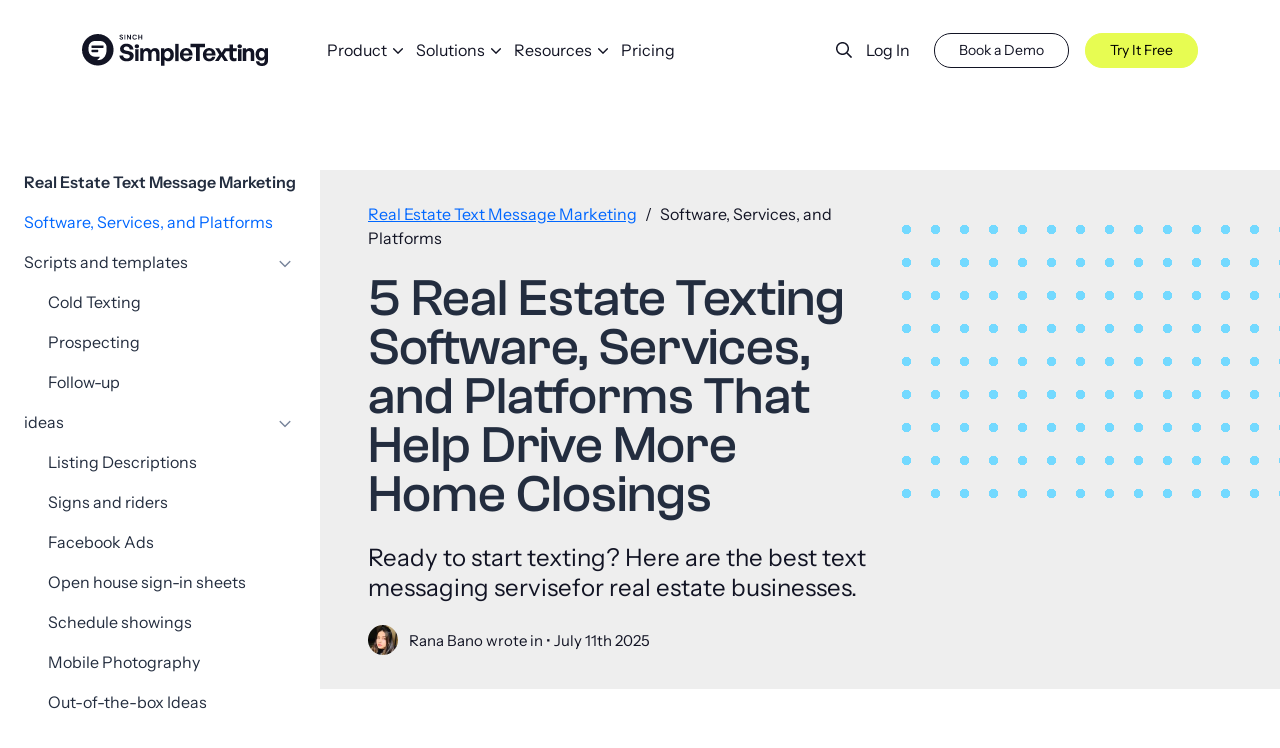

--- FILE ---
content_type: text/html; charset=UTF-8
request_url: https://simpletexting.com/real-estate-text-message-marketing/software-services-platforms/
body_size: 44636
content:
<!DOCTYPE html>

<html lang="en-US">
<!--[if lt IE 7]> <html class="no-js lt-ie9 lt-ie8 lt-ie7" lang="en"> <![endif]-->
<!--[if IE 7]>    <html class="no-js lt-ie9 lt-ie8" lang="en"> <![endif]-->
<!--[if IE 8]>    <html class="no-js lt-ie9" lang="en"> <![endif]-->
<!--[if gt IE 8]> <html class="no-js" lang="en"> <![endif]-->

<head><meta http-equiv="content-type" content="text/html; charset=utf-8"><script>if(navigator.userAgent.match(/MSIE|Internet Explorer/i)||navigator.userAgent.match(/Trident\/7\..*?rv:11/i)){var href=document.location.href;if(!href.match(/[?&]nowprocket/)){if(href.indexOf("?")==-1){if(href.indexOf("#")==-1){document.location.href=href+"?nowprocket=1"}else{document.location.href=href.replace("#","?nowprocket=1#")}}else{if(href.indexOf("#")==-1){document.location.href=href+"&nowprocket=1"}else{document.location.href=href.replace("#","&nowprocket=1#")}}}}</script><script>(()=>{class RocketLazyLoadScripts{constructor(){this.v="2.0.3",this.userEvents=["keydown","keyup","mousedown","mouseup","mousemove","mouseover","mouseenter","mouseout","mouseleave","touchmove","touchstart","touchend","touchcancel","wheel","click","dblclick","input","visibilitychange"],this.attributeEvents=["onblur","onclick","oncontextmenu","ondblclick","onfocus","onmousedown","onmouseenter","onmouseleave","onmousemove","onmouseout","onmouseover","onmouseup","onmousewheel","onscroll","onsubmit"]}async t(){this.i(),this.o(),/iP(ad|hone)/.test(navigator.userAgent)&&this.h(),this.u(),this.l(this),this.m(),this.k(this),this.p(this),this._(),await Promise.all([this.R(),this.L()]),this.lastBreath=Date.now(),this.S(this),this.P(),this.D(),this.O(),this.M(),await this.C(this.delayedScripts.normal),await this.C(this.delayedScripts.defer),await this.C(this.delayedScripts.async),this.F("domReady"),await this.T(),await this.j(),await this.I(),this.F("windowLoad"),await this.A(),window.dispatchEvent(new Event("rocket-allScriptsLoaded")),this.everythingLoaded=!0,this.lastTouchEnd&&await new Promise((t=>setTimeout(t,500-Date.now()+this.lastTouchEnd))),this.H(),this.F("all"),this.U(),this.W()}i(){this.CSPIssue=sessionStorage.getItem("rocketCSPIssue"),document.addEventListener("securitypolicyviolation",(t=>{this.CSPIssue||"script-src-elem"!==t.violatedDirective||"data"!==t.blockedURI||(this.CSPIssue=!0,sessionStorage.setItem("rocketCSPIssue",!0))}),{isRocket:!0})}o(){window.addEventListener("pageshow",(t=>{this.persisted=t.persisted,this.realWindowLoadedFired=!0}),{isRocket:!0}),window.addEventListener("pagehide",(()=>{this.onFirstUserAction=null}),{isRocket:!0})}h(){let t;function e(e){t=e}window.addEventListener("touchstart",e,{isRocket:!0}),window.addEventListener("touchend",(function i(o){Math.abs(o.changedTouches[0].pageX-t.changedTouches[0].pageX)<10&&Math.abs(o.changedTouches[0].pageY-t.changedTouches[0].pageY)<10&&o.timeStamp-t.timeStamp<200&&(o.target.dispatchEvent(new PointerEvent("click",{target:o.target,bubbles:!0,cancelable:!0,detail:1})),event.preventDefault(),window.removeEventListener("touchstart",e,{isRocket:!0}),window.removeEventListener("touchend",i,{isRocket:!0}))}),{isRocket:!0})}q(t){this.userActionTriggered||("mousemove"!==t.type||this.firstMousemoveIgnored?"keyup"===t.type||"mouseover"===t.type||"mouseout"===t.type||(this.userActionTriggered=!0,this.onFirstUserAction&&this.onFirstUserAction()):this.firstMousemoveIgnored=!0),"click"===t.type&&t.preventDefault(),this.savedUserEvents.length>0&&(t.stopPropagation(),t.stopImmediatePropagation()),"touchstart"===this.lastEvent&&"touchend"===t.type&&(this.lastTouchEnd=Date.now()),"click"===t.type&&(this.lastTouchEnd=0),this.lastEvent=t.type,this.savedUserEvents.push(t)}u(){this.savedUserEvents=[],this.userEventHandler=this.q.bind(this),this.userEvents.forEach((t=>window.addEventListener(t,this.userEventHandler,{passive:!1,isRocket:!0})))}U(){this.userEvents.forEach((t=>window.removeEventListener(t,this.userEventHandler,{passive:!1,isRocket:!0}))),this.savedUserEvents.forEach((t=>{t.target.dispatchEvent(new window[t.constructor.name](t.type,t))}))}m(){this.eventsMutationObserver=new MutationObserver((t=>{const e="return false";for(const i of t){if("attributes"===i.type){const t=i.target.getAttribute(i.attributeName);t&&t!==e&&(i.target.setAttribute("data-rocket-"+i.attributeName,t),i.target["rocket"+i.attributeName]=new Function("event",t),i.target.setAttribute(i.attributeName,e))}"childList"===i.type&&i.addedNodes.forEach((t=>{if(t.nodeType===Node.ELEMENT_NODE)for(const i of t.attributes)this.attributeEvents.includes(i.name)&&i.value&&""!==i.value&&(t.setAttribute("data-rocket-"+i.name,i.value),t["rocket"+i.name]=new Function("event",i.value),t.setAttribute(i.name,e))}))}})),this.eventsMutationObserver.observe(document,{subtree:!0,childList:!0,attributeFilter:this.attributeEvents})}H(){this.eventsMutationObserver.disconnect(),this.attributeEvents.forEach((t=>{document.querySelectorAll("[data-rocket-"+t+"]").forEach((e=>{e.setAttribute(t,e.getAttribute("data-rocket-"+t)),e.removeAttribute("data-rocket-"+t)}))}))}k(t){Object.defineProperty(HTMLElement.prototype,"onclick",{get(){return this.rocketonclick||null},set(e){this.rocketonclick=e,this.setAttribute(t.everythingLoaded?"onclick":"data-rocket-onclick","this.rocketonclick(event)")}})}S(t){function e(e,i){let o=e[i];e[i]=null,Object.defineProperty(e,i,{get:()=>o,set(s){t.everythingLoaded?o=s:e["rocket"+i]=o=s}})}e(document,"onreadystatechange"),e(window,"onload"),e(window,"onpageshow");try{Object.defineProperty(document,"readyState",{get:()=>t.rocketReadyState,set(e){t.rocketReadyState=e},configurable:!0}),document.readyState="loading"}catch(t){console.log("WPRocket DJE readyState conflict, bypassing")}}l(t){this.originalAddEventListener=EventTarget.prototype.addEventListener,this.originalRemoveEventListener=EventTarget.prototype.removeEventListener,this.savedEventListeners=[],EventTarget.prototype.addEventListener=function(e,i,o){o&&o.isRocket||!t.B(e,this)&&!t.userEvents.includes(e)||t.B(e,this)&&!t.userActionTriggered||e.startsWith("rocket-")||t.everythingLoaded?t.originalAddEventListener.call(this,e,i,o):t.savedEventListeners.push({target:this,remove:!1,type:e,func:i,options:o})},EventTarget.prototype.removeEventListener=function(e,i,o){o&&o.isRocket||!t.B(e,this)&&!t.userEvents.includes(e)||t.B(e,this)&&!t.userActionTriggered||e.startsWith("rocket-")||t.everythingLoaded?t.originalRemoveEventListener.call(this,e,i,o):t.savedEventListeners.push({target:this,remove:!0,type:e,func:i,options:o})}}F(t){"all"===t&&(EventTarget.prototype.addEventListener=this.originalAddEventListener,EventTarget.prototype.removeEventListener=this.originalRemoveEventListener),this.savedEventListeners=this.savedEventListeners.filter((e=>{let i=e.type,o=e.target||window;return"domReady"===t&&"DOMContentLoaded"!==i&&"readystatechange"!==i||("windowLoad"===t&&"load"!==i&&"readystatechange"!==i&&"pageshow"!==i||(this.B(i,o)&&(i="rocket-"+i),e.remove?o.removeEventListener(i,e.func,e.options):o.addEventListener(i,e.func,e.options),!1))}))}p(t){let e;function i(e){return t.everythingLoaded?e:e.split(" ").map((t=>"load"===t||t.startsWith("load.")?"rocket-jquery-load":t)).join(" ")}function o(o){function s(e){const s=o.fn[e];o.fn[e]=o.fn.init.prototype[e]=function(){return this[0]===window&&t.userActionTriggered&&("string"==typeof arguments[0]||arguments[0]instanceof String?arguments[0]=i(arguments[0]):"object"==typeof arguments[0]&&Object.keys(arguments[0]).forEach((t=>{const e=arguments[0][t];delete arguments[0][t],arguments[0][i(t)]=e}))),s.apply(this,arguments),this}}if(o&&o.fn&&!t.allJQueries.includes(o)){const e={DOMContentLoaded:[],"rocket-DOMContentLoaded":[]};for(const t in e)document.addEventListener(t,(()=>{e[t].forEach((t=>t()))}),{isRocket:!0});o.fn.ready=o.fn.init.prototype.ready=function(i){function s(){parseInt(o.fn.jquery)>2?setTimeout((()=>i.bind(document)(o))):i.bind(document)(o)}return t.realDomReadyFired?!t.userActionTriggered||t.fauxDomReadyFired?s():e["rocket-DOMContentLoaded"].push(s):e.DOMContentLoaded.push(s),o([])},s("on"),s("one"),s("off"),t.allJQueries.push(o)}e=o}t.allJQueries=[],o(window.jQuery),Object.defineProperty(window,"jQuery",{get:()=>e,set(t){o(t)}})}P(){const t=new Map;document.write=document.writeln=function(e){const i=document.currentScript,o=document.createRange(),s=i.parentElement;let n=t.get(i);void 0===n&&(n=i.nextSibling,t.set(i,n));const c=document.createDocumentFragment();o.setStart(c,0),c.appendChild(o.createContextualFragment(e)),s.insertBefore(c,n)}}async R(){return new Promise((t=>{this.userActionTriggered?t():this.onFirstUserAction=t}))}async L(){return new Promise((t=>{document.addEventListener("DOMContentLoaded",(()=>{this.realDomReadyFired=!0,t()}),{isRocket:!0})}))}async I(){return this.realWindowLoadedFired?Promise.resolve():new Promise((t=>{window.addEventListener("load",t,{isRocket:!0})}))}M(){this.pendingScripts=[];this.scriptsMutationObserver=new MutationObserver((t=>{for(const e of t)e.addedNodes.forEach((t=>{"SCRIPT"!==t.tagName||t.noModule||t.isWPRocket||this.pendingScripts.push({script:t,promise:new Promise((e=>{const i=()=>{const i=this.pendingScripts.findIndex((e=>e.script===t));i>=0&&this.pendingScripts.splice(i,1),e()};t.addEventListener("load",i,{isRocket:!0}),t.addEventListener("error",i,{isRocket:!0}),setTimeout(i,1e3)}))})}))})),this.scriptsMutationObserver.observe(document,{childList:!0,subtree:!0})}async j(){await this.J(),this.pendingScripts.length?(await this.pendingScripts[0].promise,await this.j()):this.scriptsMutationObserver.disconnect()}D(){this.delayedScripts={normal:[],async:[],defer:[]},document.querySelectorAll("script[type$=rocketlazyloadscript]").forEach((t=>{t.hasAttribute("data-rocket-src")?t.hasAttribute("async")&&!1!==t.async?this.delayedScripts.async.push(t):t.hasAttribute("defer")&&!1!==t.defer||"module"===t.getAttribute("data-rocket-type")?this.delayedScripts.defer.push(t):this.delayedScripts.normal.push(t):this.delayedScripts.normal.push(t)}))}async _(){await this.L();let t=[];document.querySelectorAll("script[type$=rocketlazyloadscript][data-rocket-src]").forEach((e=>{let i=e.getAttribute("data-rocket-src");if(i&&!i.startsWith("data:")){i.startsWith("//")&&(i=location.protocol+i);try{const o=new URL(i).origin;o!==location.origin&&t.push({src:o,crossOrigin:e.crossOrigin||"module"===e.getAttribute("data-rocket-type")})}catch(t){}}})),t=[...new Map(t.map((t=>[JSON.stringify(t),t]))).values()],this.N(t,"preconnect")}async $(t){if(await this.G(),!0!==t.noModule||!("noModule"in HTMLScriptElement.prototype))return new Promise((e=>{let i;function o(){(i||t).setAttribute("data-rocket-status","executed"),e()}try{if(navigator.userAgent.includes("Firefox/")||""===navigator.vendor||this.CSPIssue)i=document.createElement("script"),[...t.attributes].forEach((t=>{let e=t.nodeName;"type"!==e&&("data-rocket-type"===e&&(e="type"),"data-rocket-src"===e&&(e="src"),i.setAttribute(e,t.nodeValue))})),t.text&&(i.text=t.text),t.nonce&&(i.nonce=t.nonce),i.hasAttribute("src")?(i.addEventListener("load",o,{isRocket:!0}),i.addEventListener("error",(()=>{i.setAttribute("data-rocket-status","failed-network"),e()}),{isRocket:!0}),setTimeout((()=>{i.isConnected||e()}),1)):(i.text=t.text,o()),i.isWPRocket=!0,t.parentNode.replaceChild(i,t);else{const i=t.getAttribute("data-rocket-type"),s=t.getAttribute("data-rocket-src");i?(t.type=i,t.removeAttribute("data-rocket-type")):t.removeAttribute("type"),t.addEventListener("load",o,{isRocket:!0}),t.addEventListener("error",(i=>{this.CSPIssue&&i.target.src.startsWith("data:")?(console.log("WPRocket: CSP fallback activated"),t.removeAttribute("src"),this.$(t).then(e)):(t.setAttribute("data-rocket-status","failed-network"),e())}),{isRocket:!0}),s?(t.fetchPriority="high",t.removeAttribute("data-rocket-src"),t.src=s):t.src="data:text/javascript;base64,"+window.btoa(unescape(encodeURIComponent(t.text)))}}catch(i){t.setAttribute("data-rocket-status","failed-transform"),e()}}));t.setAttribute("data-rocket-status","skipped")}async C(t){const e=t.shift();return e?(e.isConnected&&await this.$(e),this.C(t)):Promise.resolve()}O(){this.N([...this.delayedScripts.normal,...this.delayedScripts.defer,...this.delayedScripts.async],"preload")}N(t,e){this.trash=this.trash||[];let i=!0;var o=document.createDocumentFragment();t.forEach((t=>{const s=t.getAttribute&&t.getAttribute("data-rocket-src")||t.src;if(s&&!s.startsWith("data:")){const n=document.createElement("link");n.href=s,n.rel=e,"preconnect"!==e&&(n.as="script",n.fetchPriority=i?"high":"low"),t.getAttribute&&"module"===t.getAttribute("data-rocket-type")&&(n.crossOrigin=!0),t.crossOrigin&&(n.crossOrigin=t.crossOrigin),t.integrity&&(n.integrity=t.integrity),t.nonce&&(n.nonce=t.nonce),o.appendChild(n),this.trash.push(n),i=!1}})),document.head.appendChild(o)}W(){this.trash.forEach((t=>t.remove()))}async T(){try{document.readyState="interactive"}catch(t){}this.fauxDomReadyFired=!0;try{await this.G(),document.dispatchEvent(new Event("rocket-readystatechange")),await this.G(),document.rocketonreadystatechange&&document.rocketonreadystatechange(),await this.G(),document.dispatchEvent(new Event("rocket-DOMContentLoaded")),await this.G(),window.dispatchEvent(new Event("rocket-DOMContentLoaded"))}catch(t){console.error(t)}}async A(){try{document.readyState="complete"}catch(t){}try{await this.G(),document.dispatchEvent(new Event("rocket-readystatechange")),await this.G(),document.rocketonreadystatechange&&document.rocketonreadystatechange(),await this.G(),window.dispatchEvent(new Event("rocket-load")),await this.G(),window.rocketonload&&window.rocketonload(),await this.G(),this.allJQueries.forEach((t=>t(window).trigger("rocket-jquery-load"))),await this.G();const t=new Event("rocket-pageshow");t.persisted=this.persisted,window.dispatchEvent(t),await this.G(),window.rocketonpageshow&&window.rocketonpageshow({persisted:this.persisted})}catch(t){console.error(t)}}async G(){Date.now()-this.lastBreath>45&&(await this.J(),this.lastBreath=Date.now())}async J(){return document.hidden?new Promise((t=>setTimeout(t))):new Promise((t=>requestAnimationFrame(t)))}B(t,e){return e===document&&"readystatechange"===t||(e===document&&"DOMContentLoaded"===t||(e===window&&"DOMContentLoaded"===t||(e===window&&"load"===t||e===window&&"pageshow"===t)))}static run(){(new RocketLazyLoadScripts).t()}}RocketLazyLoadScripts.run()})();</script>
  
  <meta name="viewport" content="width=device-width, initial-scale=1.0, maximum-scale=3.0">
  <title>5 Best Real Estate Texting Software, Services, and Platforms</title>
<style id="rocket-critical-css">#top_menu {padding: 95px 0 40px 0;}</style>
    <link rel="icon" type="image/png" href="https://simpletexting.com/wp-content/themes/simpletexting-theme/assets/favicon/android-chrome-192x192.png" sizes="192x192">
  <link rel="icon" type="image/png" href="https://simpletexting.com/wp-content/themes/simpletexting-theme/assets/favicon/android-chrome-512x512.png" sizes="512x512">
  <link rel="icon" type="image/png" href="https://simpletexting.com/wp-content/themes/simpletexting-theme/assets/favicon/favicon.ico">
  <link rel="icon" type="image/png" href="https://simpletexting.com/wp-content/themes/simpletexting-theme/assets/favicon/favicon-16x16.png" sizes="16x16">
  <link rel="icon" type="image/png" href="https://simpletexting.com/wp-content/themes/simpletexting-theme/assets/favicon/favicon-32x32.png" sizes="32x32">
  <link rel="apple-touch-icon" href="https://simpletexting.com/wp-content/themes/simpletexting-theme/assets/favicon/apple-touch-icon-180x180.png" sizes="180x180">
  <link rel="apple-touch-icon" href="https://simpletexting.com/wp-content/themes/simpletexting-theme/assets/favicon/apple-touch-icon-512x512.png" sizes="512x512">

    <link rel="preload" as="image" href="https://simpletexting.com/wp-content/themes/simpletexting-theme/assets/brand-refresh/logo.svg">
  
    <style>
    @media (max-width: 768px) {
      .col-12.font-face-loaded {
        padding-left: 8px !important;
        padding-right: 8px !important;
      }
    }
  </style>

  
<style media="screen">
  @font-face {
    font-family: 'Instrument Sans';
    font-style: normal;
    font-weight: 400;
    font-stretch: 100%;
    font-display: swap;
    src: url('/wp-content/themes/simpletexting-theme/assets/fonts/pxiTypc9vsFDm051Uf6KVwgkfoSxQ0GsQv8ToedPibnr0SZe1Q.woff2') format('woff2');
    unicode-range: U+0000-00FF, U+0131, U+0152-0153, U+02BB-02BC, U+02C6, U+02DA, U+02DC, U+0304, U+0308, U+0329, U+2000-206F, U+2074, U+20AC, U+2122, U+2191, U+2193, U+2212, U+2215, U+FEFF, U+FFFD;
  }


  @font-face {
    font-family: 'Instrument Sans';
    font-style: normal;
    font-weight: 600;
    font-stretch: 100%;
    font-display: swap;
    src: url('/wp-content/themes/simpletexting-theme/assets/fonts/pxiTypc9vsFDm051Uf6KVwgkfoSxQ0GsQv8ToedPibnr0SZe1Q.woff2') format('woff2');
    unicode-range: U+0000-00FF, U+0131, U+0152-0153, U+02BB-02BC, U+02C6, U+02DA, U+02DC, U+0304, U+0308, U+0329, U+2000-206F, U+2074, U+20AC, U+2122, U+2191, U+2193, U+2212, U+2215, U+FEFF, U+FFFD;
  }

  @font-face {
    font-family: 'Clash Grotesque';
    font-display: swap;
    font-style: normal;
    src:
      url('/wp-content/themes/simpletexting-theme/assets/fonts/clash-grotesque-medium.woff2') format('woff2')
  }
</style><style media="screen">
  body {
    line-height: 150%;
  }

  body,
  button {
    font-family: 'Instrument Sans', system-ui, -apple-system, "Segoe UI", Roboto, "Helvetica Neue", Arial, "Noto Sans", "Liberation Sans", sans-serif, "Apple Color Emoji", "Segoe UI Emoji", "Segoe UI Symbol", "Noto Color Emoji" !important;
  }

  p {
    margin-top: 0;
    margin-bottom: 1rem;
  }

  ul {
    margin: 0;
  }

  a {
    color: #0067FF;
  }

  @media (max-width: 576px) {
    a {
      transition: none !important;
    }
  }

  *,
  *::before,
  *::after {
    box-sizing: border-box;
  }

  img,
  svg {
    vertical-align: middle;
  }

  body {
    margin: 0;
    background-color: #FFF;
    padding-top: 60px;
  }

  p:empty:before {
    content: unset !important;
  }

  @media (min-width: 992px) {
    body {
      padding-top: 0;
    }
  }

  h1,
  .h1,
  h2,
  .h2,
  h3,
  .h3,
  h4,
  .h4,
  h5,
  .h5,
  h6,
  .h6 {
    margin-top: 0;
    margin-bottom: .5rem;
    font-weight: 500;
    line-height: 95%;
    color: #121424;
  }

  .display-1 {
    font-family: 'Clash Grotesque', sans-serif;
    font-size: 2.5rem;
    font-weight: 500;
    line-height: 95%;
    /* 28.5px */
  }

  h1,
  .h1 {
    font-family: 'Clash Grotesque', sans-serif;
    font-size: 2.25rem;
    font-weight: 500;
    line-height: 95%;
    /* 28.5px */
  }

  h2,
  .h2 {
    font-family: 'Clash Grotesque', sans-serif;
    font-size: 1.875rem;
    font-weight: 500;
    line-height: 95%;
    /* 28.5px */
  }

  h3,
  .h3 {
    font-family: 'Instrument Sans', sans-serif;
    font-size: 1.5rem;
    font-weight: 400;
    line-height: 125%;
  }

  h4,
  .h4 {
    font-family: 'Instrument Sans', sans-serif;
    font-size: 1.375rem;
    font-weight: 600;
    line-height: 125%;
  }

  h5,
  .h5 {
    font-family: 'Instrument Sans', sans-serif;
    font-size: 1.25rem;
    font-weight: 400;
    line-height: 125%;
  }

  h6,
  .h6 {
    font-family: 'Instrument Sans', sans-serif;
    font-size: 1rem;
    font-weight: 400;
    line-height: 125%;
  }


  @media (min-width: 768px) {
    .display-1 {
      font-size: 4rem;
    }

    h1,
    .h1 {
      font-size: 4rem;

    }

    h2,
    .h2 {
      font-size: 3rem;
    }

    h3,
    .h3 {
      font-size: 2rem;
    }

    h4,
    .h4 {
      font-size: 1.75rem;
    }

    h5,
    .h5 {
      font-size: 1.75rem;
    }

    h6,
    .h6 {
      font-size: 1.25rem;
    }
  }

  @media (min-width: 991px) {

    h1,
    .h1 {
      font-size: 4rem;
    }

    h2,
    .h2 {
      font-size: 3rem;
    }

    h3,
    .h3 {
      font-size: 2rem;
    }

    h4,
    .h4 {
      font-size: 1.75rem;
    }

    h5,
    .h5 {
      font-size: 1.75rem;
    }

    h6,
    .h6 {
      font-size: 1.25rem;
    }
  }

  small,
  .small {
    font-size: 0.875rem !important;
    font-weight: 400;
    line-height: 125%;
  }

  @media (max-width: 991px) {
    .small,
    small {
      font-size: 12px !important;
    }
  }

  small.uppercase,
  .uppercase.small {
    text-transform: uppercase
  }

  @media (min-width: 991px) {
    a.text-dark:hover {
      color: #121424 !important;
    }
  }

  .modal-open {
    padding-right: 0 !important;
    overflow: visible !important;
  }

  .list-unstyled {
    padding-left: 0;
    list-style: none;
  }

  /* fixes images overflowing container */
  .single--section-content img,
  .size-full,
  .single--content img {
    height: auto !important;
    max-width: 100% !important;
  }

  /* Calendly CSS */
  .calendly-overlay {
    z-index: 9999999999 !important;
    background-color: rgba(31, 31, 31, .7);
  }

  @media (max-width: 576px) {
    .calendly-overlay .calendly-popup {
      top: 0;
    }

    .calendly-overlay .calendly-close-overlay {
      background: white;
    }

    .calendly-overlay .calendly-popup-close {
      background: url('https://simpletexting.com/wp-content/themes/simpletexting-theme/assets/icons/custom-icons/fa-cross-dark.svg') no-repeat !important;
    }
  }
</style><style media="screen">

.row{--bs-gutter-x:1.5rem;--bs-gutter-y:0}.container{width:100%;padding-right:var(--bs-gutter-x,.75rem);padding-left:var(--bs-gutter-x,.75rem);margin-right:auto;margin-left:auto}.container{width:100%;margin-right:auto;margin-left:auto}.text-decoration-none{text-decoration:none!important}.text-decoration-none a{text-decoration:none!important}.position-relative{position:relative!important}.d-block{display:block!important}.d-none{display:none!important}.d-inline-flex{display:inline-flex!important}.d-flex{display:flex!important}.flex-wrap{flex-wrap:wrap!important}.flex-nowrap{flex-wrap:nowrap!important}.align-self-center{align-self:center!important}.align-self-baseline{align-self:baseline!important}.justify-content-center{justify-content:center!important}.justify-content-end{justify-content:flex-end!important}.justify-content-start{justify-content:flex-start!important}@media (min-width:991px){.justiy-content-lg-end{justify-content:flex-end!important}.d-lg-flex{display:flex!important}.px-lg-0{padding-right:0!important;padding-left:0!important}.px-lg-7{padding-right:4rem!important;padding-left:4rem!important}}.lead{font-size:1.5rem;line-height:125%}@media (max-width:576px){.lead{font-size:20px}.btn{font-size:14px!important}.btn.btn-arrow{font-size:1rem!important;padding:0 26px 0 0!important}.btn.btn-arrow::after{top:-3px}}.fw-bold{font-weight:700!important}.w-100{width:100%!important}.h-100{height:100%!important}.row{display:flex;margin-top:calc(var(--bs-gutter-y) * -1);margin-right:calc(var(--bs-gutter-x)/ -2);margin-left:calc(var(--bs-gutter-x)/ -2);flex-wrap:wrap}.row>*{flex-shrink:0;width:100%;max-width:100%;padding-right:calc(var(--bs-gutter-x)/ 2);padding-left:calc(var(--bs-gutter-x)/ 2);margin-top:var(--bs-gutter-y)}.col-1{flex:0 0 auto;width:8.33333%}.col-2{flex:0 0 auto;width:16.66666667%}.col-3{flex:0 0 auto;width:25%}.col-5{flex:0 0 auto;width:41.66667%}.col-6{flex:0 0 auto;width:50%}.g-0{--bs-gutter-y:0!important;--bs-gutter-x:0!important}.g-0,.gy-0{--bs-gutter-y:0}.g-0,.gx-0{--bs-gutter-x:0}.g-3,.gy-3{--bs-gutter-y:1rem}.col-12{flex:0 0 auto;width:100%}.text-muted{color:#77849a!important}.text-success{color:#04ad64!important}.text-white{color:#fff!important}.flex-column{flex-direction:column!important}.text-uppercase{text-transform:uppercase!important}.text-capitalize{text-transform:capitalize!important}.text-end{text-align:right!important}.text-start{text-align:left!important}.text-center{text-align:center!important}.align-items-center{align-items:center!important}.align-items-start{align-items:flex-start!important}.float-end{float:right!important}.p-0{padding:0!important}.p-3{padding:1rem!important}.p-4{padding:1.5rem!important}.p-5{padding:2rem!important}.m-1{margin:.25rem!important}.py-0{padding-top:0!important;padding-bottom:0!important}.py-1{padding-top:.25rem!important;padding-bottom:.25rem!important}.py-3{padding-top:1rem!important;padding-bottom:1rem!important}.py-4{padding-top:1.5rem!important;padding-bottom:1.5rem!important}.px-0{padding-right:0!important;padding-left:0!important}.px-2{padding-right:.5rem!important;padding-left:.5rem!important}.px-3{padding-right:1rem!important;padding-left:1rem!important}.px-5{padding-right:2rem!important;padding-left:2rem!important}.pb-3{padding-bottom:1rem!important}.pb-4{padding-bottom:1.5rem!important}.pt-2{padding-top:.5rem!important}.pt-5{padding-top:2rem!important}.my-2{margin-top:.5rem!important;margin-bottom:.5rem!important}.my-4{margin-top:1.5rem!important;margin-bottom:1.5rem!important}.mx-1{margin-right:.25rem!important;margin-left:.25rem!important}.mx-2{margin-right:.5rem!important;margin-left:.5rem!important}.pe-2{padding-right:.5rem!important}.pe-3{padding-right:1rem!important}.pt-1{padding-top:.25rem!important}.pt-3{padding-top:1rem!important}.pb-0{padding-bottom:0!important}.pb-1{padding-bottom:.25rem!important}.my-3{margin-top:1rem!important;margin-bottom:1rem!important}.my-5{margin-top:2rem!important;margin-bottom:2rem!important}.mb-0{margin-bottom:0!important}.mb-1{margin-bottom:.25rem!important}.mb-2{margin-bottom:.5rem!important}.mb-3{margin-bottom:1rem!important}.mb-6{margin-bottom:3rem!important}.mb-7{margin-bottom:4rem!important}.mb-4{margin-bottom:1.5rem!important}.mb-5{margin-bottom:2rem!important}.ms-2{margin-left:.5rem!important}.ms-3{margin-left:1rem!important}.me-1{margin-right:.25rem!important}.me-2{margin-right:.5rem!important}.me-3{margin-right:1rem!important}.me-4{margin-right:1.5rem!important}.pt-0{padding-top:0!important}.mt-0{margin-top:0!important}.mt-1{margin-top:.25rem!important}.mt-2{margin-top:.5rem!important}.mt-3{margin-top:1rem!important}.mt-4{margin-top:1.5rem!important}.mt-6{margin-top:4rem!important}.mt-7{margin-top:6rem!important}.col{flex:1 0 0%}.col-4{flex:0 0 auto;width:33.33333%}.col-7{flex:0 0 auto;width:58.33333%}.col-10{flex:0 0 auto;width:83.33333333%}@media screen and (min-width:576px){.d-sm-inline-block{display:inline-block!important}.offset-sm-2{margin-left:16.66667%}.offset-sm-1{margin-left:8.33333%}.pt-sm-0{padding-top:0!important}.mb-sm-0{margin-bottom:0!important}.mb-sm-3{margin-bottom:1rem!important}.px-sm-4{padding-right:1.5rem!important;padding-left:1.5rem!important}.g-sm-4,.gx-sm-4{--bs-gutter-x:1.5rem}.mt-sm-0{margin-top:0!important}.d-sm-block{display:block!important}.justify-content-sm-center{justify-content:center!important}.ms-sm-4{margin-left:1.5rem!important}.col-sm-12{flex:0 0 auto;width:100%}.col-sm-8{flex:0 0 auto;width:66.66667%}.mt-sm-2{margin-top:.5rem!important}.mt-sm-4{margin-top:1.5rem!important}.d-sm-none{display:none!important}.col-sm-4{flex:0 0 auto;width:33.33333%}.col-sm-9{flex:0 0 auto;width:75%}.col-sm-3{flex:0 0 auto;width:25%}.col-sm-6{flex:0 0 auto;width:50%}.col-sm-7{flex:0 0 auto;width:58.33333%}.col-sm-5{flex:0 0 auto;width:41.66667%}.align-items-sm-center{align-items:center!important}}@media (min-width:768px){.d-md-flex{display:flex!important}.w-md-auto{width:auto!important}.pb-md-5{padding-bottom:2rem!important}.g-md-4,.gy-md-4{--bs-gutter-y:1.5rem}.align-items-md-center{align-items:center!important}.pt-md-0{padding-top:0!important}.mb-md-5{margin-bottom:2rem!important}.mb-md-4{margin-bottom:1.5rem!important}.ms-md-3{margin-left:1rem!important}.mt-md-0{margin-top:0!important}.ms-md-3{margin-left:1rem!important}.mt-md-0{margin-top:0!important}.mb-md-0{margin-bottom:0!important}.me-md-4{margin-right:1.5rem!important}.d-md-inline-block{display:inline-block!important}.d-md-inline{display:inline!important}.d-md-block{display:block!important}.col-md-4{flex:0 0 auto;width:33.33333%}.col-md-5{flex:0 0 auto;width:41.66667%}.col-md-10{flex:0 0 auto;width:83.33333%}.offset-md-1{margin-left:8.33333%}.mt-md-4{margin-top:1.5rem!important}.container,.container-md,.container-sm{max-width:720px}.mt-md-5{margin-top:2rem!important}.offset-md-2{margin-left:16.66667%}.col-md-8{flex:0 0 auto;width:66.66667%}.mb-md-3{margin-bottom:1rem!important}.mb-md-1{margin-bottom:.25rem!important}.col-md-9{flex:0 0 auto;width:75%}.col-md-3{flex:0 0 auto;width:25%}.col-md-6{flex:0 0 auto;width:50%}.d-md-none{display:none!important}.justify-content-md-center{justify-content:center!important}.my-md-2{margin-top:.5rem!important;margin-bottom:.5rem!important}.mx-md-2{margin-left:.5rem!important;margin-right:.5rem!important}.flex-md-wrap{flex-wrap:wrap!important}.my-md-6{margin-top:4rem!important;margin-bottom:4rem!important}.flex-md-row{flex-direction:row!important}}@media (min-width:992px){.text-lg-start{text-align:left!important}.container,.container-lg,.container-md,.container-sm{max-width:960px}.align-items-lg-center{align-items:center!important}.pb-lg-1{padding-bottom:.25rem!important}.ps-lg-5{padding-left:2rem!important}.me-lg-3{margin-right:1rem!important}.mb-lg-6{margin-bottom:3rem!important}.my-lg-0{margin-top:0!important;margin-bottom:0!important}.py-lg-5{padding-top:2rem!important;padding-bottom:2rem!important}.mb-lg-2{margin-bottom:.5rem!important}.offset-lg-3{margin-left:25%}.offset-lg-1{margin-left:8.33333%}.col-lg-5{flex:0 0 auto;width:41.66666667%}.col-lg-6{flex:0 0 auto;width:50%}.col-lg-7{flex:0 0 auto;width:58.33333333%}.col-lg-9{flex:0 0 auto;width:75%}.col-lg-3{flex:0 0 auto;width:25%}.mb-lg-0{margin-bottom:0!important}.col-lg-4{flex:0 0 auto;width:33.33333%}.col-lg{flex:1 0 0%}.mt-lg-5{margin-top:2rem!important}.mt-lg-2{margin-top:.5rem!important}.mt-lg-4{margin-top:1.5rem!important}.mt-lg-7{margin-top:6rem!important}.col-lg-10{flex:0 0 auto;width:83.33333%}.mb-lg-4{margin-bottom:1.5rem!important}.mb-lg-5{margin-bottom:2rem!important}.pb-lg-2{padding-bottom:.5rem!important}.col-lg-10{flex:0 0 auto;width:83.33333%}.offset-lg-1{margin-left:8.33333%}.col-lg-12{flex:0 0 auto;width:100%}.d-lg-block{display:block!important}.d-lg-none{display:none!important}.offset-lg-2{margin-left:16.66667%}.col-lg-8{flex:0 0 auto;width:66.66667%}.h-lg-auto{height:auto!important}.w-lg-auto{width:auto!important}.col-lg-4{flex:0 0 auto;width:33.33333%}.justify-content-lg-end{justify-content:flex-end!important}.float-lg-none{float:none!important}.d-lg-inline-flex{display:inline-flex!important}.d-lg-inline{display:inline!important}.align-self-lg-center{align-self:center!important}.pt-lg-3{padding-top:1rem!important}.pt-lg-0{padding-top:0!important}.p-lg-5{padding:2rem!important}.offset-lg-0{margin-left:0}}@media (min-width:1200px){.mb-xl-0{margin-bottom:0!important}.col-xl-2{flex:0 0 auto;width:16.66667%}.col-xl-4{flex:0 0 auto;width:33.33333333%}.ps-xl-6{padding-left:4rem!important}.text-xl-end{text-align:right!important}.container,.container-lg,.container-md,.container-sm,.container-xl{max-width:1140px}.col-xl-8{flex:0 0 auto;width:66.66667%}.d-xl-none{display:none!important}}@media (min-width:1400px){.container{max-width:1320px!important}}.form-control{display:block;width:100%;padding:.375rem .75rem;font-size:1rem;font-weight:400;line-height:1.5;color:#232d3f;background-color:#fff;background-clip:padding-box;border:1px solid #77849a;appearance:none}.form-select{background-image:url("data:image/svg+xml,%3csvg xmlns='http://www.w3.org/2000/svg' viewBox='0 0 16 16'%3e%3cpath fill='none' stroke='%23343a40' stroke-linecap='round' stroke-linejoin='round' stroke-width='2' d='M2 5l6 6 6-6'/%3e%3c/svg%3e");background-repeat:no-repeat;background-position:right .75rem center;background-size:16px 12px;appearance:none}.card{overflow:hidden;position:relative;display:flex;flex-direction:column;min-width:0;word-wrap:break-word;background-color:#fff;background-clip:border-box}.img-fluid{max-width:100%;height:auto}.btn{display:inline-block;font-weight:400;line-height:125%;color:#121424;text-align:center;vertical-align:middle;cursor:pointer;user-select:none;background-color:transparent;border:1px solid transparent;padding:.375rem .75rem;font-size:1rem;border-radius:16px!important;text-transform:none!important;text-decoration:none}.btn-primary{color:#fff;background-color:#0067ff;border-color:#0067ff}.btn-outline-primary{color:#0067ff;border-color:#0067ff}.btn.btn-outline{background-color:transparent!important;border:1px solid #0067ff!important;color:#0067ff!important}.btn.btn-secondary{color:#000;background-color:#e7fc52;border-color:#e7fc52}.btn.btn-outline-dark{color:#121424;border-color:#121424}.border{border:1px solid #d9d9d9!important}.border-info{border-color:#73d9ff!important}.rounded{border-radius:.25rem!important}.btn-lg{font-size:1.125rem;padding:.5rem 2rem;border-radius:50rem!important}.btn-sm{padding:.5rem 1.5rem;font-size:.875rem;border-radius:50rem!important}.bg-white{background-color:#fff!important}.bg-light{background-color:#eee!important}.bg-dark{background-color:#232d3f!important}.text-light{color:#fff!important}.text-dark{color:#232d3f!important}.text-primary{color:#0067ff!important}.text-tertiary{color:#2b48a9!important}.bg-primary{background-color:#0067ff}button{background:0 0;color:inherit;border:none;padding:0;font:inherit;cursor:pointer;outline:inherit}@media (max-width:380px){.btn.btn-lg,.btn.btn-secondary,.btn.btn-sm{font-size:12px!important;padding:8px 16px!important}.btn-btn-sm.btn-arrow,.btn.btn-lg.btn-arrow{font-size:1rem!important;padding:0 26px 0 0!important}.btn.me-3{margin-right:calc(1rem - 10px)!important}}
</style>
<style media="screen">
.logo-br{width:186px;height:32px}@media (max-width:576px){.logo-br{width:179.95px;height:31px}}#top_menu{border-bottom:0 solid #fff;transition:border .3s}#top_menu.colored{background:#fff!important;border-bottom:1px solid #d9d9d9}.btn-secondary.btn-navbar-mobile{font-size:12px!important;padding:8px 16px!important}.hamburger-box{position:relative;display:inline-block;width:20px;height:25px}.navbar-light .navbar-nav .nav-link{color:#121424}.collapse:not(.show){display:none}#top_menu{position:fixed}@media (max-width:991px){#top_menu{padding-top:0!important;padding-bottom:0!important;padding:0}}.top-nav .logo{margin:4px 0}.navbar{position:relative;display:flex;flex-wrap:wrap;align-items:center;justify-content:space-between;padding-top:.5rem;padding-bottom:.5rem}.navbar>.container{display:flex;flex-wrap:inherit;align-items:center;justify-content:space-between}.top-nav{position:fixed;top:0;left:0;width:100%;color:#fff}#top_menu .nav-link{font-size:1rem!important}#top_menu.colored .navbar-nav .dropdown-menu{top:calc(80px)!important}#top_menu.colored .background{top:calc(80px)!important}.navbar-top-cta{display:inline-flex!important;line-height:1.5!important;font-size:14px!important;white-space:nowrap;margin-right:12px}.hamburger{position:relative;overflow:visible;margin:0;cursor:pointer;text-transform:none;color:inherit;border:0;background:0 0}@media (min-width:992px){#product-dropdown-content,#resources-dropdown-content,#search-dropdown-content,#solutions-dropdown-content{visibility:hidden;max-height:0}.navbar>.container{flex-wrap:nowrap}.navbar-collapse{flex-grow:1;align-items:center}ul.navbar-nav{display:flex;flex-direction:row;padding-left:0;margin-bottom:0;list-style:none;margin-top:0!important}.nav-link{display:block;padding:.5rem;text-decoration:none}.navbar-link,.navbar-link-title-secondary{text-decoration:none}.navbar-expand-lg .navbar-nav .dropdown-menu{position:absolute}.megamenu .dropdown-menu{background:0 0;border:none;width:100%!important}.dropdown-menu{display:block!important}.dropdown-menu{margin:0;padding:0}.navbar-expand-lg{flex-wrap:nowrap;justify-content:flex-start}}.menu-phone>span:first-child{color:#0067ff!important}@media (min-width:1200px){.nav-link.nav-search-icon{width:60px;height:40px;padding-left:38px!important}}.menu-drawer-background{position:fixed;top:0;left:0;width:100%;height:150vh;display:block;opacity:0;visibility:hidden;background:rgba(31,31,31,.7)}.navbar-link-title{margin:0}@media (max-width:576px){section img{max-width:100%}}@media (min-width:991px){#product-dcjs,#resources-dcjs,#search-dcjs,#solutions-dcjs{opacity:0;visibility:hidden}.nav-angle-down>svg{position:relative;top:5px;left:-5px;font-size:20px}.search-image-icon{width:1rem;display:inline-block;font-size:inherit;height:1rem;overflow:visible;vertical-align:-.125em}}.algolia-autocomplete{width:100%}.searchbox__submit{position:absolute;top:0;right:inherit;left:0;margin:0;border:0;border-radius:18px 0 0 18px;background-color:rgba(255,255,255,0);padding:0;width:100%;height:100%;vertical-align:middle;text-align:center;font-size:inherit;-webkit-user-select:none;-moz-user-select:none;-ms-user-select:none;user-select:none}.searchbox__submit::before{display:inline-block;margin-right:-4px;height:100%;vertical-align:middle;content:""}.searchbox__submit:active,.searchbox__submit:hover{cursor:pointer}.searchbox__submit:focus{outline:0}.searchbox__reset{position:absolute;top:8px;right:8px;margin:0;border:0;background:0 0;cursor:pointer;padding:0;font-size:inherit;-webkit-user-select:none;-moz-user-select:none;-ms-user-select:none;user-select:none;fill:rgba(0,0,0,.5)}.searchbox__reset.hide{display:none}.searchbox__reset:focus{outline:0}.searchbox__reset svg{display:block;margin:4px;width:13px;height:13px}.searchbox__input:valid~.searchbox__reset{display:block}.aa-dropdown-menu{position:relative;top:-6px;border-radius:3px;margin:6px 0 0;padding:0;text-align:left;height:auto;position:relative;background:0 0;border:none;width:100%;left:0!important;background:#fff;z-index:999;box-shadow:0 1px 0 0 rgba(0,0,0,.2),0 2px 3px 0 rgba(0,0,0,.1)}.aa-dropdown-menu:before{position:absolute;content:"";width:14px;height:14px;background:#fff;z-index:0;top:-7px;transform:rotate(-45deg);border-radius:2px;z-index:999;display:block;left:24px}.aa-dropdown-menu .aa-suggestions{position:relative;z-index:2000}.aa-dropdown-menu [class^=aa-dataset-]{position:relative;border-radius:3px;overflow:auto;padding:8px 8px 8px}.aa-suggestion{font-size:1.1em;padding:4px 4px 0;display:block;width:100%;height:38px;clear:both}.aa-suggestion span{white-space:nowrap!important;text-overflow:ellipsis;overflow:hidden;display:block;float:left;line-height:2em;width:calc(100% - 40px)}.aa-suggestion.aa-cursor{background:#eee}.aa-suggestion em{font-style:normal}.aa-suggestion img{float:left;vertical-align:middle;height:30px;width:30px;margin-right:6px}</style>
<style>

.dot-pattern{width:100%;height:100%;min-height:209px;background-image:radial-gradient(circle,#73d9ff 21%,transparent 15%);background-position:0;background-size:29px 33px;background-repeat:repeat}@media (min-width:991px){.dot-pattern{max-height:316px;background-position:0 44px}}.hub-heading-spacing{margin-top:170px}.hub-angle-right{transform:rotate(270deg);height:22px;width:22px;scale:1.2;cursor:pointer;transition:.3s}.parent-page-item.active .hub-angle-right{transform:rotate(360deg)}.main-parent-page a,.parent-page-item a{color:#232d3f}.parent-page-item-container li{padding-top:1rem}.parent-page-item>ul{padding-left:1.5rem;visibility:hidden;opacity:0;height:0;overflow:hidden;transition:all .3s ease}.parent-page-item.active ul{visibility:visible;opacity:1;height:auto}@media (min-width:768px){.page-template-hub .h1,.page-template-hub h1{font-size:calc((1rem * 4) - .75rem);margin-top:4rem;margin-bottom:1rem}.page-template-hub .h2,.page-template-hub h2{font-size:calc((1rem * 3) - .75rem);margin-top:4rem;margin-bottom:1rem}}.scrollspy{position:sticky;top:96px;max-width:290px}.scrollspy ul{padding:0;margin:0;list-style:none}.scrollspy li a{color:#232d3f}.scrollspy li{display:flex;align-items:baseline;margin-bottom:1rem}.scrollspy li:before{content:"\25A0";color:#77849a;font-size:.9rem;display:inline-block;width:1rem;margin-right:.5rem;transform:scale(.8)}.container-fluid{width:100%;padding-right:var(--bs-gutter-x,.75rem);padding-left:var(--bs-gutter-x,.75rem);margin-right:auto;margin-left:auto}.author-avatar-placeholder{margin-right:8px;display:inline-block;margin:auto;background:#eee;width:30px;height:30px;border-radius:50%;transform:translateY(-2px)}
</style>

  <meta name='robots' content='index, follow, max-image-preview:large, max-snippet:-1, max-video-preview:-1' />
	<style>img:is([sizes="auto" i], [sizes^="auto," i]) { contain-intrinsic-size: 3000px 1500px }</style>
	
	<!-- This site is optimized with the Yoast SEO plugin v26.1.1 - https://yoast.com/wordpress/plugins/seo/ -->
	<meta name="description" content="Discover the best real estate text messaging software. This shortlist was researched and produced by Rana Bano." />
	<link rel="canonical" href="https://simpletexting.com/real-estate-text-message-marketing/software-services-platforms/" />
	<meta property="og:locale" content="en_US" />
	<meta property="og:type" content="article" />
	<meta property="og:title" content="5 Best Real Estate Texting Software, Services, and Platforms" />
	<meta property="og:description" content="Discover the best real estate text messaging software. This shortlist was researched and produced by Rana Bano." />
	<meta property="og:url" content="https://simpletexting.com/real-estate-text-message-marketing/software-services-platforms/" />
	<meta property="og:site_name" content="SMS Marketing &amp; Text Marketing Services – Try It For Free" />
	<meta property="article:publisher" content="https://www.facebook.com/SimpleTexting/" />
	<meta property="article:modified_time" content="2025-07-11T22:08:43+00:00" />
	<meta property="og:image" content="https://simpletexting.com/wp-content/uploads/2023/06/real-estate-text-message-marketing-software.png" />
	<meta property="og:image:width" content="800" />
	<meta property="og:image:height" content="800" />
	<meta property="og:image:type" content="image/png" />
	<meta name="twitter:card" content="summary_large_image" />
	<meta name="twitter:site" content="@simpletexting" />
	<meta name="twitter:label1" content="Est. reading time" />
	<meta name="twitter:data1" content="9 minutes" />
	<script type="application/ld+json" class="yoast-schema-graph">{"@context":"https://schema.org","@graph":[{"@type":"WebPage","@id":"https://simpletexting.com/real-estate-text-message-marketing/software-services-platforms/","url":"https://simpletexting.com/real-estate-text-message-marketing/software-services-platforms/","name":"5 Best Real Estate Texting Software, Services, and Platforms","isPartOf":{"@id":"https://simpletexting.com/#website"},"primaryImageOfPage":{"@id":"https://simpletexting.com/real-estate-text-message-marketing/software-services-platforms/#primaryimage"},"image":{"@id":"https://simpletexting.com/real-estate-text-message-marketing/software-services-platforms/#primaryimage"},"thumbnailUrl":"https://simpletexting.com/wp-content/uploads/2023/06/real-estate-text-message-marketing-software.png","datePublished":"2023-06-30T17:45:33+00:00","dateModified":"2025-07-11T22:08:43+00:00","description":"Discover the best real estate text messaging software. This shortlist was researched and produced by Rana Bano.","breadcrumb":{"@id":"https://simpletexting.com/real-estate-text-message-marketing/software-services-platforms/#breadcrumb"},"inLanguage":"en-US","potentialAction":[{"@type":"ReadAction","target":["https://simpletexting.com/real-estate-text-message-marketing/software-services-platforms/"]}]},{"@type":"ImageObject","inLanguage":"en-US","@id":"https://simpletexting.com/real-estate-text-message-marketing/software-services-platforms/#primaryimage","url":"https://simpletexting.com/wp-content/uploads/2023/06/real-estate-text-message-marketing-software.png","contentUrl":"https://simpletexting.com/wp-content/uploads/2023/06/real-estate-text-message-marketing-software.png","width":800,"height":800},{"@type":"BreadcrumbList","@id":"https://simpletexting.com/real-estate-text-message-marketing/software-services-platforms/#breadcrumb","itemListElement":[{"@type":"ListItem","position":1,"name":"Home","item":"https://simpletexting.com/"},{"@type":"ListItem","position":2,"name":"Software, Services, and Platforms"}]},{"@type":"WebSite","@id":"https://simpletexting.com/#website","url":"https://simpletexting.com/","name":"SMS Marketing &amp; Text Marketing Services – Try It For Free","description":"","publisher":{"@id":"https://simpletexting.com/#organization"},"potentialAction":[{"@type":"SearchAction","target":{"@type":"EntryPoint","urlTemplate":"https://simpletexting.com/?s={search_term_string}"},"query-input":{"@type":"PropertyValueSpecification","valueRequired":true,"valueName":"search_term_string"}}],"inLanguage":"en-US"},{"@type":"Organization","@id":"https://simpletexting.com/#organization","name":"SimpleTexting","url":"https://simpletexting.com/","logo":{"@type":"ImageObject","inLanguage":"en-US","@id":"https://simpletexting.com/#/schema/logo/image/","url":"https://simpletexting.com/wp-content/themes/simpletexting-theme/assets/favicon/apple-touch-icon-512x512.png","contentUrl":"https://simpletexting.com/wp-content/themes/simpletexting-theme/assets/favicon/apple-touch-icon-512x512.png","width":396,"height":64,"caption":"SimpleTexting"},"image":{"@id":"https://simpletexting.com/#/schema/logo/image/"},"sameAs":["https://www.facebook.com/SimpleTexting/","https://x.com/simpletexting","https://www.linkedin.com/company/simple-texting","https://www.youtube.com/user/SimpleTexting"]}]}</script>
	<!-- / Yoast SEO plugin. -->



<script type="rocketlazyloadscript" data-rocket-type="text/javascript">
/* <![CDATA[ */
window._wpemojiSettings = {"baseUrl":"https:\/\/s.w.org\/images\/core\/emoji\/15.0.3\/72x72\/","ext":".png","svgUrl":"https:\/\/s.w.org\/images\/core\/emoji\/15.0.3\/svg\/","svgExt":".svg","source":{"concatemoji":"https:\/\/simpletexting.com\/wp-includes\/js\/wp-emoji-release.min.js?ver=51dda98f1fe59be5733246dbe962fa9b"}};
/*! This file is auto-generated */
!function(i,n){var o,s,e;function c(e){try{var t={supportTests:e,timestamp:(new Date).valueOf()};sessionStorage.setItem(o,JSON.stringify(t))}catch(e){}}function p(e,t,n){e.clearRect(0,0,e.canvas.width,e.canvas.height),e.fillText(t,0,0);var t=new Uint32Array(e.getImageData(0,0,e.canvas.width,e.canvas.height).data),r=(e.clearRect(0,0,e.canvas.width,e.canvas.height),e.fillText(n,0,0),new Uint32Array(e.getImageData(0,0,e.canvas.width,e.canvas.height).data));return t.every(function(e,t){return e===r[t]})}function u(e,t,n){switch(t){case"flag":return n(e,"\ud83c\udff3\ufe0f\u200d\u26a7\ufe0f","\ud83c\udff3\ufe0f\u200b\u26a7\ufe0f")?!1:!n(e,"\ud83c\uddfa\ud83c\uddf3","\ud83c\uddfa\u200b\ud83c\uddf3")&&!n(e,"\ud83c\udff4\udb40\udc67\udb40\udc62\udb40\udc65\udb40\udc6e\udb40\udc67\udb40\udc7f","\ud83c\udff4\u200b\udb40\udc67\u200b\udb40\udc62\u200b\udb40\udc65\u200b\udb40\udc6e\u200b\udb40\udc67\u200b\udb40\udc7f");case"emoji":return!n(e,"\ud83d\udc26\u200d\u2b1b","\ud83d\udc26\u200b\u2b1b")}return!1}function f(e,t,n){var r="undefined"!=typeof WorkerGlobalScope&&self instanceof WorkerGlobalScope?new OffscreenCanvas(300,150):i.createElement("canvas"),a=r.getContext("2d",{willReadFrequently:!0}),o=(a.textBaseline="top",a.font="600 32px Arial",{});return e.forEach(function(e){o[e]=t(a,e,n)}),o}function t(e){var t=i.createElement("script");t.src=e,t.defer=!0,i.head.appendChild(t)}"undefined"!=typeof Promise&&(o="wpEmojiSettingsSupports",s=["flag","emoji"],n.supports={everything:!0,everythingExceptFlag:!0},e=new Promise(function(e){i.addEventListener("DOMContentLoaded",e,{once:!0})}),new Promise(function(t){var n=function(){try{var e=JSON.parse(sessionStorage.getItem(o));if("object"==typeof e&&"number"==typeof e.timestamp&&(new Date).valueOf()<e.timestamp+604800&&"object"==typeof e.supportTests)return e.supportTests}catch(e){}return null}();if(!n){if("undefined"!=typeof Worker&&"undefined"!=typeof OffscreenCanvas&&"undefined"!=typeof URL&&URL.createObjectURL&&"undefined"!=typeof Blob)try{var e="postMessage("+f.toString()+"("+[JSON.stringify(s),u.toString(),p.toString()].join(",")+"));",r=new Blob([e],{type:"text/javascript"}),a=new Worker(URL.createObjectURL(r),{name:"wpTestEmojiSupports"});return void(a.onmessage=function(e){c(n=e.data),a.terminate(),t(n)})}catch(e){}c(n=f(s,u,p))}t(n)}).then(function(e){for(var t in e)n.supports[t]=e[t],n.supports.everything=n.supports.everything&&n.supports[t],"flag"!==t&&(n.supports.everythingExceptFlag=n.supports.everythingExceptFlag&&n.supports[t]);n.supports.everythingExceptFlag=n.supports.everythingExceptFlag&&!n.supports.flag,n.DOMReady=!1,n.readyCallback=function(){n.DOMReady=!0}}).then(function(){return e}).then(function(){var e;n.supports.everything||(n.readyCallback(),(e=n.source||{}).concatemoji?t(e.concatemoji):e.wpemoji&&e.twemoji&&(t(e.twemoji),t(e.wpemoji)))}))}((window,document),window._wpemojiSettings);
/* ]]> */
</script>
<link rel='preload'  href='https://simpletexting.com/wp-content/themes/simpletexting-theme/assets/stylesheets/css/components/navbar.min.css?ver=1701858209' data-rocket-async="style" as="style" onload="this.onload=null;this.rel='stylesheet'" onerror="this.removeAttribute('data-rocket-async')"  type='text/css' media='all' />
<style id='wp-emoji-styles-inline-css' type='text/css'>

	img.wp-smiley, img.emoji {
		display: inline !important;
		border: none !important;
		box-shadow: none !important;
		height: 1em !important;
		width: 1em !important;
		margin: 0 0.07em !important;
		vertical-align: -0.1em !important;
		background: none !important;
		padding: 0 !important;
	}
</style>
<link rel="https://api.w.org/" href="https://simpletexting.com/wp-json/" /><link rel="alternate" title="JSON" type="application/json" href="https://simpletexting.com/wp-json/wp/v2/real-estate-text/40934" /><link rel="EditURI" type="application/rsd+xml" title="RSD" href="https://simpletexting.com/xmlrpc.php?rsd" />
<link rel='shortlink' href='https://simpletexting.com/?p=40934' />
<link rel="alternate" title="oEmbed (JSON)" type="application/json+oembed" href="https://simpletexting.com/wp-json/oembed/1.0/embed?url=https%3A%2F%2Fsimpletexting.com%2Freal-estate-text-message-marketing%2Fsoftware-services-platforms%2F" />
<link rel="alternate" title="oEmbed (XML)" type="text/xml+oembed" href="https://simpletexting.com/wp-json/oembed/1.0/embed?url=https%3A%2F%2Fsimpletexting.com%2Freal-estate-text-message-marketing%2Fsoftware-services-platforms%2F&#038;format=xml" />
		<style type="text/css" id="wp-custom-css">
			img[data-lazy-src] {
	/* we set the opacity to 0 */
	opacity: 0;
}

/*Image without ‘data’ attribute is (or becomes) visible */

img.lazyloaded {
	/* prepare the future animation */
	transition: opacity .25s linear 0.2s, transform .25s ease-in-out;

	/* we set the opacity to 1 to do the magic */
	opacity: 1;
}

@media (max-width: 576px) {
	section img[data-lazy-src] {
		max-width: 0;
	}
	
	section img.lazyloaded {
		max-width: 100%;
	}
}		</style>
		<noscript><style id="rocket-lazyload-nojs-css">.rll-youtube-player, [data-lazy-src]{display:none !important;}</style></noscript><script type="rocketlazyloadscript">
/*! loadCSS rel=preload polyfill. [c]2017 Filament Group, Inc. MIT License */
(function(w){"use strict";if(!w.loadCSS){w.loadCSS=function(){}}
var rp=loadCSS.relpreload={};rp.support=(function(){var ret;try{ret=w.document.createElement("link").relList.supports("preload")}catch(e){ret=!1}
return function(){return ret}})();rp.bindMediaToggle=function(link){var finalMedia=link.media||"all";function enableStylesheet(){link.media=finalMedia}
if(link.addEventListener){link.addEventListener("load",enableStylesheet)}else if(link.attachEvent){link.attachEvent("onload",enableStylesheet)}
setTimeout(function(){link.rel="stylesheet";link.media="only x"});setTimeout(enableStylesheet,3000)};rp.poly=function(){if(rp.support()){return}
var links=w.document.getElementsByTagName("link");for(var i=0;i<links.length;i++){var link=links[i];if(link.rel==="preload"&&link.getAttribute("as")==="style"&&!link.getAttribute("data-loadcss")){link.setAttribute("data-loadcss",!0);rp.bindMediaToggle(link)}}};if(!rp.support()){rp.poly();var run=w.setInterval(rp.poly,500);if(w.addEventListener){w.addEventListener("load",function(){rp.poly();w.clearInterval(run)})}else if(w.attachEvent){w.attachEvent("onload",function(){rp.poly();w.clearInterval(run)})}}
if(typeof exports!=="undefined"){exports.loadCSS=loadCSS}
else{w.loadCSS=loadCSS}}(typeof global!=="undefined"?global:this))
</script>
<meta name="generator" content="WP Rocket 3.19.0.1" data-wpr-features="wpr_delay_js wpr_defer_js wpr_minify_js wpr_async_css wpr_lazyload_images wpr_minify_css wpr_preload_links wpr_desktop" /></head>


<body class="real-estate-text-template-default single single-real-estate-text postid-40934 hub-pages">

    <nav class="top-nav navbar navbar-expand-lg navbar-light pt-5 pb-3 d-block bg-white" id="top_menu">
  <div class="d-flex container justify-content-center justify-content-lg">

    <div class="row h-lg-auto w-100 w-lg-auto g-0 pt-3 pb-2 pt-lg-0 pb-lg-0">
      <div class="col-6 col-lg-12 align-self-center">

        <div class="logo-br">
          <a href="https://simpletexting.com">
            <img class="skip-lazy" src="https://simpletexting.com/wp-content/themes/simpletexting-theme/assets/brand-refresh/logo.svg" alt="SimpleTexting Logo">
          </a>
        </div>
      </div>

      <div class="col-6 d-lg-none align-items-start justify-content-end d-flex">

        <a href="https://app2.simpletexting.com/sign-up" class="btn btn-secondary btn-lg btn-navbar-mobile d-lg-none me-3">Try It Free</a>

        <div id="mobile-hamburger-menu" class="hamburger hamburger--spin" data-bs-toggle="collapse" data-bs-target="#st-navbar">
          <div class="hamburger-box">
            <div class="hamburger-inner"></div>
          </div>
        </div>

      </div>
    </div>

    <div id="st-navbar" class="collapse navbar-collapse d-lg-flex align-self-lg-center">
      <div class="container p-0 px-sm-2 px-lg-0 d-lg-flex">
        <ul class="navbar-nav align-items-lg-center justify-content-center w-100">
          <li class="nav-item d-lg-none">
            <label class="search-label mb-0 w-100">
              <input id="st-search-mobile" type="search" class="form-control dark" placeholder="Search" title="Search" />
            </label>
          </li>


          <li id="prod-js-dropdown" class="nav-item dropdown megamenu closed">

            <a id="product-dropdown" class="d-none d-lg-inline-flex nav-link dropdown-toggle w-100 w-lg-auto" href="#product-dropdown-content" data-bs-toggle="dropdown" role="button" aria-haspopup="true" aria-expanded="false" aria-controls="product-dropdown">
              Product
            </a>

            <a id="product-dropdown-mobile" class="d-inline-flex d-lg-none nav-link dropdown-toggle w-100 w-lg-auto collapsed" data-bs-toggle="collapse" href="#product-dropdown-content" role="button" aria-expanded="false" aria-controls="product-dropdown">
              Product
              <span class="float-right float-lg-none mt-1 d-inline-flex nav-angle-down d-inline-flex d-lg-none pointer-events-none">
                <svg style="width: 24px; height: 24px" class="fa-angle-down pointer-events-none" xmlns="http://www.w3.org/2000/svg" viewBox="0 0 256 512">
                  <path fill="#121424" d="M119.5 326.9L3.5 209.1c-4.7-4.7-4.7-12.3 0-17l7.1-7.1c4.7-4.7 12.3-4.7 17 0L128 287.3l100.4-102.2c4.7-4.7 12.3-4.7 17 0l7.1 7.1c4.7 4.7 4.7 12.3 0 17L136.5 327c-4.7 4.6-12.3 4.6-17-.1z"></path>
                </svg>
              </span>
            </a>

            <span class="nav-angle-down d-none d-lg-inline-flex position-relative" data-bs-toggle="dropdown">
              <svg style="width:10px; height:20px;" class="fa-angle-down-image align-self-baseline" xmlns="http://www.w3.org/2000/svg" viewBox="0 0 256 512">
                <path fill="#121424" d="M119.5 326.9L3.5 209.1c-4.7-4.7-4.7-12.3 0-17l7.1-7.1c4.7-4.7 12.3-4.7 17 0L128 287.3l100.4-102.2c4.7-4.7 12.3-4.7 17 0l7.1 7.1c4.7 4.7 4.7 12.3 0 17L136.5 327c-4.7 4.6-12.3 4.6-17-.1z"></path>
              </svg>
            </span>

            <div id="product-dropdown-content" class="dropdown-menu collapse mobile-dropdown-menu" aria-labelledby="product-dropdown">
              <div class="container-lg p-0">
                <div class="row w-100 m-0 gx-0 gx-lg-4">
                  <div class="col-12">
    <div id="product-dcjs" class="row">
        <div class="helper-menu-div"></div>
        <div class="col-12">
            <div class="py-3 d-none d-lg-block"></div>
        </div>
        <div class="col-lg-3 py-2 py-lg-0">
            <div class="row">
                <div class="col-12">
                    <p class="megamenu-subtext mb-0 small fw-bold">Platform</p>
                    <p class="border-bottom mb-2 pb-2 text-muted megamenu-subtext small d-none d-lg-block">Why SimpleTexting?</p>
                </div>
            </div>
            <div class="row">
                <div class="col-12 col-sm-6 col-lg-12">
                    <a class="navbar-link" href="https://simpletexting.com/watch-demo/">
                        <div class="row py-2 rounded-4">
                            <div class="col-1 col-lg-2 align-self-center navbar-icon navbar-margin-align">
                                <img width="20" height="20" class="d-flex" src="data:image/svg+xml,%3Csvg%20xmlns='http://www.w3.org/2000/svg'%20viewBox='0%200%2020%2020'%3E%3C/svg%3E" alt="A-to-Z Product Demo Icon" data-lazy-src="https://simpletexting.com/wp-content/themes/simpletexting-theme/assets/icons/navbar/demo-video.svg"><noscript><img width="20" height="20" class="d-flex" src="https://simpletexting.com/wp-content/themes/simpletexting-theme/assets/icons/navbar/demo-video.svg" alt="A-to-Z Product Demo Icon"></noscript>
                            </div>
                            <div class="col-11 col-lg-10">
                                <p class="navbar-link-title">A-to-Z Product Demo</p>
                            </div>
                            <div class="col-1 col-lg-2 navbar-icon navbar-margin-align d-none d-lg-block">
                            </div>
                            <div class="col-11 col-lg-10 d-none d-lg-block">
                                <p class="text-muted m-0 navbar-link-description small">Watch an on-demand demo</p>
                            </div>
                        </div>
                    </a>
                </div>


                <div class="col-12 col-sm-6 col-lg-12">
                    <a class="navbar-link" href="https://simpletexting.com/features/">
                        <div class="row py-2 rounded-4">
                            <div class="col-1 col-lg-2 align-self-center navbar-icon navbar-margin-align">
                                <img width="20" height="20" class="d-flex" src="data:image/svg+xml,%3Csvg%20xmlns='http://www.w3.org/2000/svg'%20viewBox='0%200%2020%2020'%3E%3C/svg%3E" alt="Features Icon" data-lazy-src="https://simpletexting.com/wp-content/themes/simpletexting-theme/assets/icons/navbar/integrations.svg"><noscript><img width="20" height="20" class="d-flex" src="https://simpletexting.com/wp-content/themes/simpletexting-theme/assets/icons/navbar/integrations.svg" alt="Features Icon"></noscript>

                            </div>
                            <div class="col-11 col-lg-10">
                                <p class="navbar-link-title">Features</p>
                            </div>
                            <div class="col-1 col-lg-2 navbar-icon navbar-margin-align d-none d-lg-block">
                            </div>
                            <div class="col-11 col-lg-10 d-none d-lg-block">
                                <p class="text-muted m-0 navbar-link-description small">35+ easy-to-use features</p>
                            </div>
                        </div>
                    </a>
                </div>

                <div class="col-12 col-sm-6 col-lg-12">
                    <a class="navbar-link" href="https://simpletexting.com/integrations/">
                        <div class="row py-2 rounded-4">
                            <div class="col-1 col-lg-2 align-self-center navbar-icon navbar-margin-align">
                                <img width="20" height="20" class="d-flex" src="data:image/svg+xml,%3Csvg%20xmlns='http://www.w3.org/2000/svg'%20viewBox='0%200%2020%2020'%3E%3C/svg%3E" alt="Integrations Icon" data-lazy-src="https://simpletexting.com/wp-content/themes/simpletexting-theme/assets/icons/navbar/features.svg"><noscript><img width="20" height="20" class="d-flex" src="https://simpletexting.com/wp-content/themes/simpletexting-theme/assets/icons/navbar/features.svg" alt="Integrations Icon"></noscript>
                            </div>
                            <div class="col-11 col-lg-10">
                                <p class="navbar-link-title">Integrations</p>
                            </div>
                            <div class="col-1 col-lg-2 navbar-icon navbar-margin-align d-none d-lg-block">
                            </div>
                            <div class="col-11 col-lg-10 d-none d-lg-block">
                                <p class="text-muted m-0 navbar-link-description small">Connect to 1,000+ apps</p>
                            </div>
                        </div>
                    </a>
                </div>


                <div class="col-12 col-sm-6 col-lg-12">
                    <a class="navbar-link" href="https://simpletexting.com/compare/">
                        <div class="row py-2 rounded-4">
                            <div class="col-1 col-lg-2 align-self-center navbar-icon navbar-margin-align">
                                <img width="20" height="20" class="d-flex" src="data:image/svg+xml,%3Csvg%20xmlns='http://www.w3.org/2000/svg'%20viewBox='0%200%2020%2020'%3E%3C/svg%3E" alt="Compare Us Icon" data-lazy-src="https://simpletexting.com/wp-content/themes/simpletexting-theme/assets/icons/navbar/compare-us.svg"><noscript><img width="20" height="20" class="d-flex" src="https://simpletexting.com/wp-content/themes/simpletexting-theme/assets/icons/navbar/compare-us.svg" alt="Compare Us Icon"></noscript>
                            </div>
                            <div class="col-11 col-lg-10">
                                <p class="navbar-link-title">Compare Us</p>
                            </div>
                            <div class="col-1 col-lg-2 navbar-icon navbar-margin-align d-none d-lg-block">
                            </div>
                            <div class="col-11 col-lg-10 d-none d-lg-block">
                                <p class="text-muted m-0 navbar-link-description small">How we stack up against alternatives</p>
                            </div>
                        </div>
                    </a>
                </div>
            </div>
        </div>
        <div class="col-lg-3 py-2 py-lg-0">
            <div class="row">
                <div class="col-lg-12">
                    <div class="row">
                        <div class="col-12">
                            <p class="megamenu-subtext mb-0 small fw-bold">Services</p>
                            <p class="border-bottom mb-2 pb-2 text-muted megamenu-subtext small d-none d-lg-block">Built for companies big and small</p>
                        </div>
                    </div>
                    <div class="row">
                        <div class="col-12 col-sm-6 col-lg-12">
                            <a class="navbar-link" href="https://simpletexting.com/solution/business-text-messaging-service/">
                                <div class="row py-2 rounded-4">
                                    <div class="col-1 col-lg-2 align-self-center navbar-icon navbar-margin-align">
                                        <img width="20" height="20" class="d-flex" src="data:image/svg+xml,%3Csvg%20xmlns='http://www.w3.org/2000/svg'%20viewBox='0%200%2020%2020'%3E%3C/svg%3E" alt="Business Texting Icon" data-lazy-src="https://simpletexting.com/wp-content/themes/simpletexting-theme/assets/icons/navbar/business-text.svg"><noscript><img width="20" height="20" class="d-flex" src="https://simpletexting.com/wp-content/themes/simpletexting-theme/assets/icons/navbar/business-text.svg" alt="Business Texting Icon"></noscript>
                                    </div>
                                    <div class="col-11 col-lg-10">
                                        <p class="navbar-link-title">Business Texting</p>
                                    </div>
                                </div>
                            </a>
                        </div>


                        <div class="col-12 col-sm-6 col-lg-12">
                            <a class="navbar-link" href="https://simpletexting.com/industry/texting-tool-for-franchises/">
                                <div class="row py-2 rounded-4">
                                    <div class="col-1 col-lg-2 align-self-center navbar-icon navbar-margin-align">
                                        <img width="20" height="20" class="d-flex" src="data:image/svg+xml,%3Csvg%20xmlns='http://www.w3.org/2000/svg'%20viewBox='0%200%2020%2020'%3E%3C/svg%3E" alt="Franchise Texting Icon" data-lazy-src="https://simpletexting.com/wp-content/themes/simpletexting-theme/assets/icons/navbar/small-business-text.svg"><noscript><img width="20" height="20" class="d-flex" src="https://simpletexting.com/wp-content/themes/simpletexting-theme/assets/icons/navbar/small-business-text.svg" alt="Franchise Texting Icon"></noscript>
                                    </div>
                                    <div class="col-11 col-lg-10">
                                        <p class="navbar-link-title">Franchise Texting</p>
                                    </div>
                                </div>
                            </a>
                        </div>


                        <div class="col-12 col-sm-6 col-lg-12">
                            <a class="navbar-link" href="https://simpletexting.com/solution/enterprise/">
                                <div class="row py-2 rounded-4">
                                    <div class="col-1 col-lg-2 align-self-center navbar-icon navbar-margin-align">
                                        <img width="20" height="20" class="d-flex" src="data:image/svg+xml,%3Csvg%20xmlns='http://www.w3.org/2000/svg'%20viewBox='0%200%2020%2020'%3E%3C/svg%3E" alt="Enterprise Texting Icon" data-lazy-src="https://simpletexting.com/wp-content/themes/simpletexting-theme/assets/icons/navbar/enterprise.svg"><noscript><img width="20" height="20" class="d-flex" src="https://simpletexting.com/wp-content/themes/simpletexting-theme/assets/icons/navbar/enterprise.svg" alt="Enterprise Texting Icon"></noscript>
                                    </div>
                                    <div class="col-11 col-lg-10">
                                        <p class="navbar-link-title">Enterprise Texting</p>
                                    </div>
                                </div>
                            </a>
                        </div>


                    </div>
                </div>
            </div>
        </div>
        <div class="col-lg-3 py-2 py-lg-0">
            <div class="col-lg-12">
                <div class="row">
                    <div class="col-12">
                        <p class="megamenu-subtext mb-0 small fw-bold">Number Types</p>
                        <p class="border-bottom mb-2 pb-2 text-muted megamenu-subtext small d-none d-lg-block">How we do it</p>
                    </div>
                </div>
                <div class="row">

                    <div class="col-12 col-sm-6 col-lg-12">
                        <a class="navbar-link" href="https://simpletexting.com/10dlc/">
                            <div class="row py-2 rounded-4">
                                <div class="col-1 col-lg-2 align-self-center navbar-icon navbar-margin-align">
                                    <img width="20" height="20" class="d-flex" src="data:image/svg+xml,%3Csvg%20xmlns='http://www.w3.org/2000/svg'%20viewBox='0%200%2020%2020'%3E%3C/svg%3E" alt="Local Number Texting Icon" data-lazy-src="https://simpletexting.com/wp-content/themes/simpletexting-theme/assets/icons/navbar/local-number.svg"><noscript><img width="20" height="20" class="d-flex" src="https://simpletexting.com/wp-content/themes/simpletexting-theme/assets/icons/navbar/local-number.svg" alt="Local Number Texting Icon"></noscript>
                                </div>
                                <div class="col-11 col-lg-10">
                                    <p class="navbar-link-title">Local Number Texting</p>
                                </div>
                            </div>
                        </a>
                    </div>

                    <div class="col-12 col-sm-6 col-lg-12">
                        <a class="navbar-link" href="https://simpletexting.com/solution/text-to-landline/">
                            <div class="row py-2 rounded-4">
                                <div class="col-1 col-lg-2 align-self-center navbar-icon navbar-margin-align">
                                    <img width="20" height="20" class="d-flex" src="data:image/svg+xml,%3Csvg%20xmlns='http://www.w3.org/2000/svg'%20viewBox='0%200%2020%2020'%3E%3C/svg%3E" alt="Text-to-Landline Icon" data-lazy-src="https://simpletexting.com/wp-content/themes/simpletexting-theme/assets/icons/navbar/text-to-landline.svg"><noscript><img width="20" height="20" class="d-flex" src="https://simpletexting.com/wp-content/themes/simpletexting-theme/assets/icons/navbar/text-to-landline.svg" alt="Text-to-Landline Icon"></noscript>
                                </div>
                                <div class="col-11 col-lg-10">
                                    <p class="navbar-link-title">Text-to-Landline</p>
                                </div>
                            </div>
                        </a>
                    </div>

                    <div class="col-12 col-sm-6 col-lg-12">
                        <a class="navbar-link" href="https://simpletexting.com/solution/toll-free-text-messaging/">
                            <div class="row py-2 rounded-4">
                                <div class="col-1 col-lg-2 align-self-center navbar-icon navbar-margin-align">
                                    <img width="20" height="20" class="d-flex" src="data:image/svg+xml,%3Csvg%20xmlns='http://www.w3.org/2000/svg'%20viewBox='0%200%2020%2020'%3E%3C/svg%3E" alt="Toll-Free Texting Icon" data-lazy-src="https://simpletexting.com/wp-content/themes/simpletexting-theme/assets/icons/navbar/toll-free.svg"><noscript><img width="20" height="20" class="d-flex" src="https://simpletexting.com/wp-content/themes/simpletexting-theme/assets/icons/navbar/toll-free.svg" alt="Toll-Free Texting Icon"></noscript>
                                </div>
                                <div class="col-11 col-lg-10">
                                    <p class="navbar-link-title">Toll-Free Texting</p>
                                </div>
                            </div>
                        </a>
                    </div>

                    <div class="col-12 col-sm-6 col-lg-12">
                        <a class="navbar-link" href="https://simpletexting.com/solution/dedicated-short-code/">
                            <div class="row py-2 rounded-4">
                                <div class="col-1 col-lg-2 align-self-center navbar-icon navbar-margin-align">
                                    <img width="20" height="20" class="d-flex" src="data:image/svg+xml,%3Csvg%20xmlns='http://www.w3.org/2000/svg'%20viewBox='0%200%2020%2020'%3E%3C/svg%3E" alt="Dedicated Short Codes Icon" data-lazy-src="https://simpletexting.com/wp-content/themes/simpletexting-theme/assets/icons/navbar/dedicated-short-codes.svg"><noscript><img width="20" height="20" class="d-flex" src="https://simpletexting.com/wp-content/themes/simpletexting-theme/assets/icons/navbar/dedicated-short-codes.svg" alt="Dedicated Short Codes Icon"></noscript>
                                </div>
                                <div class="col-11 col-lg-10">
                                    <p class="navbar-link-title">Dedicated Short Codes</p>
                                </div>
                            </div>
                        </a>
                    </div>
                </div>
            </div>
        </div>

        <div class="col-lg-3 d-none d-lg-block">
            <div class="row">
                <div class="col-lg-12">
                    <a href="https://simpletexting.com/reviews/" class="bg-light p-3 rounded-4 d-block text-decoration-none">
                        <div class="img-aspect-ratio-container mb-3">
                            <img src="data:image/svg+xml,%3Csvg%20xmlns='http://www.w3.org/2000/svg'%20viewBox='0%200%200%200'%3E%3C/svg%3E" alt="Image for SimpleTexting Reviews" data-lazy-src="https://simpletexting.com/wp-content/themes/simpletexting-theme/assets/images/reviews.jpg" /><noscript><img src="https://simpletexting.com/wp-content/themes/simpletexting-theme/assets/images/reviews.jpg" alt="Image for SimpleTexting Reviews" /></noscript>
                        </div>
                        <p class="navbar-link-title mb-2 fw-bold">Reviews</p>
                        <p class="text-muted mb-3 navbar-link-description small"> Learn why thousands of business owners choose SimpleTexting to reach their customers.</p>
                        <span class="btn-arrow btn-sm" href="https://simpletexting.com/reviews/">LEARN MORE</span>
                    </a>
                </div>
            </div>
        </div>

    </div>
</div>                </div>
              </div>
            </div>

          </li>

          <li id="sol-js-dropdown" class="nav-item dropdown megamenu closed">

            <a id="solutions-dropdown" class="d-none d-lg-inline-flex nav-link dropdown-toggle w-100 w-lg-auto" href="#solutions-dropdown-content" data-bs-toggle="dropdown" role="button" aria-haspopup="true" aria-expanded="false" aria-controls="solutions-dropdown">
              Solutions
            </a>
            <a id="solutions-dropdown-mobile" class="d-inline-flex d-lg-none nav-link dropdown-toggle w-100 w-lg-auto collapsed" data-bs-toggle="collapse" href="#solutions-dropdown-content" role="button" aria-expanded="false" aria-controls="solutions-dropdown">
              Solutions
              <span class="float-right float-lg-none mt-1 d-inline-flex nav-angle-down d-inline-flex d-lg-none pointer-events-none">
                <svg style="width: 24px; height: 24px" class="fa-angle-down pointer-events-none" xmlns="http://www.w3.org/2000/svg" viewBox="0 0 256 512">
                  <path fill="#121424" d="M119.5 326.9L3.5 209.1c-4.7-4.7-4.7-12.3 0-17l7.1-7.1c4.7-4.7 12.3-4.7 17 0L128 287.3l100.4-102.2c4.7-4.7 12.3-4.7 17 0l7.1 7.1c4.7 4.7 4.7 12.3 0 17L136.5 327c-4.7 4.6-12.3 4.6-17-.1z"></path>
                </svg>
              </span>
            </a>

            <span class="nav-angle-down d-none d-lg-inline-flex position-relative" data-bs-toggle="dropdown">
              <svg style="width:10px; height:20px;" class="fa-angle-down-image align-self-baseline" xmlns="http://www.w3.org/2000/svg" viewBox="0 0 256 512">
                <path fill="#121424" d="M119.5 326.9L3.5 209.1c-4.7-4.7-4.7-12.3 0-17l7.1-7.1c4.7-4.7 12.3-4.7 17 0L128 287.3l100.4-102.2c4.7-4.7 12.3-4.7 17 0l7.1 7.1c4.7 4.7 4.7 12.3 0 17L136.5 327c-4.7 4.6-12.3 4.6-17-.1z"></path>
              </svg>
            </span>

            <div id="solutions-dropdown-content" class="dropdown-menu collapse mobile-dropdown-menu" aria-labelledby="solutions-dropdown">
              <div class="container-lg p-0">
                <div class="row w-100 m-0 gx-0 gx-lg-4">
                  <div class="col-12">
  <div id="solutions-dcjs" class="row">
    <div class="helper-menu-div"></div>
    <div class="col-12">
      <div class="py-3 d-none d-lg-block"></div>
    </div>

    <div class="col-lg-3 py-2 py-lg-0">
      <div class="row">
        <div class="col-12">
          <p class="megamenu-subtext mb-0 small fw-bold">By industry</p>
          <p class="border-bottom mb-2 pb-2 text-muted megamenu-subtext small d-none d-lg-block">Businesses that love us</p>
        </div>
      </div>
      <div class="row">
      <div class="col-12 col-sm-6 col-lg-12">
          <a class="navbar-link-title-secondary d-block pt-2 pb-2 pt-lg-0 pb-lg-2" href="https://simpletexting.com/industry/texting-tool-for-franchises/">Franchises</a>
        </div>
        <div class="col-12 col-sm-6 col-lg-12">
          <a class="navbar-link-title-secondary d-block pt-2 pb-2 pt-lg-0 pb-lg-2" href="https://simpletexting.com/industry/text-marketing-tool-for-restaurants/">Restaurants</a>
        </div>
        <div class="col-12 col-sm-6 col-lg-12">
          <a class="navbar-link-title-secondary d-block pt-2 pb-2 pt-lg-0 pb-lg-2" href="https://simpletexting.com/industry/text-message-marketing-tool-for-ecommerce-and-retail/">E-commerce and Retail</a>
        </div>
        <div class="col-12 col-sm-6 col-lg-12">
          <a class="navbar-link-title-secondary d-block pt-2 pb-2 pt-lg-0 pb-lg-2" href="https://simpletexting.com/industry/text-message-marketing-tool-for-healthcare/">Healthcare</a>
        </div>
        <div class="col-12 col-sm-6 col-lg-12">
          <a class="navbar-link-title-secondary d-block pt-2 pb-2 pt-lg-0 pb-lg-2" href="https://simpletexting.com/industry/text-marketing-tool-for-schools-and-education/">Education and Schools</a>
        </div>
        <div class="col-12 col-sm-6 col-lg-12">
          <a class="navbar-link-title-secondary d-block pt-2 pb-2 pt-lg-0 pb-lg-2" href="https://simpletexting.com/industry/text-message-marketing-tool-for-real-estate/">Real Estate</a>
        </div>
        <div class="col-12 col-sm-6 col-lg-12">
          <a class="navbar-link-title-secondary d-block pt-2 pb-2 pt-lg-0 pb-lg-2" href="https://simpletexting.com/industry/text-message-marketing-tool-for-home-services/">Home Services</a>
        </div>
        <div class="col-12 col-sm-6 col-lg-12">
          <a class="navbar-link-title-secondary d-block pt-2 pb-2 pt-lg-0 pb-lg-2" href="https://simpletexting.com/industry/text-marketing-tool-for-nonprofits/">Non-Profit</a>
        </div>
        <div class="col-12 col-sm-6 col-lg-12">
          <a class="navbar-link-title-secondary d-block pt-2 pb-2 pt-lg-0 pb-lg-2" href="https://simpletexting.com/industry/text-marketing-tool-for-government/">Government</a>
        </div>
        <div class="col-12 col-sm-6 col-lg-12">
          <a class="navbar-link-title-secondary d-block pt-2 pb-2 pt-lg-0 pb-lg-2" href="https://simpletexting.com/industry/text-marketing-tool-for-marketing-agencies/">Marketing Agency</a>
        </div>
        <div class="col-12 col-sm-6 col-lg-12">
          <a class="navbar-link-title-secondary d-block pt-2 pb-2 pt-lg-0 pb-lg-2" href="https://simpletexting.com/industries/">Explore all industries</a>
        </div>
      </div>
    </div>

    <div class="col-lg-3 py-2 py-lg-0">
      <div class="row">
        <div class="col-12">
          <p class="megamenu-subtext mb-0 small fw-bold">By use case</p>
          <p class="border-bottom mb-2 pb-2 text-muted megamenu-subtext small d-none d-lg-block">What they use us for</p>
        </div>
      </div>
      <div class="row">
        <div class="col-12 col-sm-6 col-lg-12">
          <a class="navbar-link-title-secondary d-block pt-2 pb-2 pt-lg-0 pb-lg-2" href="https://simpletexting.com/solution/mass-texting/">Mass Texting</a>
        </div>
        <div class="col-12 col-sm-6 col-lg-12">
          <a class="navbar-link-title-secondary d-block pt-2 pb-2 pt-lg-0 pb-lg-2" href="https://simpletexting.com/solution/automated-text-messages/">Automated Text Messaging</a>
        </div>
        <div class="col-12 col-sm-6 col-lg-12">
          <a class="navbar-link-title-secondary d-block pt-2 pb-2 pt-lg-0 pb-lg-2" href="https://simpletexting.com/solution/group-texting/">Group Texting</a>
        </div>
        <div class="col-12 col-sm-6 col-lg-12">
          <a class="navbar-link-title-secondary d-block pt-2 pb-2 pt-lg-0 pb-lg-2" href="https://simpletexting.com/solution/text-or-sms-blast/">Text Blasts</a>
        </div>
        <div class="col-12 col-sm-6 col-lg-12">
          <a class="navbar-link-title-secondary d-block pt-2 pb-2 pt-lg-0 pb-lg-2" href="https://simpletexting.com/solution/lead-generation-with-text-marketing/">Lead Generation</a>
        </div>
        <div class="col-12 col-sm-6 col-lg-12">
          <a class="navbar-link-title-secondary d-block pt-2 pb-2 pt-lg-0 pb-lg-2" href="https://simpletexting.com/solutions/">Explore all solutions</a>
        </div>
      </div>
    </div>

    <div class="col-lg-3 pt-2 pt-lg-0">
      <div class="row">
        <div class="col-12">
          <p class="megamenu-subtext mb-0 small fw-bold">By feature</p>
          <p class="border-bottom mb-2 pb-2 text-muted megamenu-subtext small d-none d-lg-block">Their favorite SMS tools</p>
        </div>
      </div>
      <div class="row">
        <div class="col-12 col-sm-6 col-lg-12">
          <a class="navbar-link-title-secondary d-block pt-2 pb-2 pt-lg-0 pb-lg-2" href="https://simpletexting.com/features/2-way-messaging/">Two-Way Text Messaging</a>
        </div>
        <div class="col-12 col-sm-6 col-lg-12">
          <a class="navbar-link-title-secondary d-block pt-2 pb-2 pt-lg-0 pb-lg-2" href="https://simpletexting.com/features/text-to-vote/">Text-to-Vote</a>
        </div>
        <div class="col-12 col-sm-6 col-lg-12">
          <a class="navbar-link-title-secondary d-block pt-2 pb-2 pt-lg-0 pb-lg-2" href="https://simpletexting.com/features/autoresponders/">Autoresponders</a>
        </div>
        <div class="col-12 col-sm-6 col-lg-12">
          <a class="navbar-link-title-secondary d-block pt-2 pb-2 pt-lg-0 pb-lg-2" href="https://simpletexting.com/features/scheduled-texts/">Scheduled Texts</a>
        </div>
        <div class="col-12 col-sm-6 col-lg-12">
          <a class="navbar-link-title-secondary d-block pt-2 pb-2 pt-lg-0 pb-lg-2" href="https://simpletexting.com/features/keyword-short-code/">Keywords</a>
        </div>
        <div class="col-12 col-sm-6 col-lg-12">
          <a class="navbar-link-title-secondary d-block pt-2 pb-2 pt-lg-0 pb-lg-2" href="https://simpletexting.com/features/text-to-win/">Text-to-Win</a>
        </div>
        <div class="col-12 col-sm-6 col-lg-12">
          <a class="navbar-link-title-secondary d-block pt-2 pb-2 pt-lg-0 pb-lg-2" href="https://simpletexting.com/features/data-collection/">Data Collection</a>
        </div>
        <div class="col-12 col-sm-6 col-lg-12">
          <a class="navbar-link-title-secondary d-block pt-2 pb-2 pt-lg-0 pb-lg-2" href="https://simpletexting.com/features/ai-assist/">AI Assist<sup class="fw-normal text-primary ms-2">NEW!</sup></a>
        </div>
        <div class="col-12 col-sm-6 col-lg-12">
          <a class="navbar-link-title-secondary d-block pt-2 pb-2 pt-lg-0 pb-lg-2" href="https://simpletexting.com/blog/text-to-join/">Text-to-Join</a>
        </div>
        <div class="col-12 col-sm-6 col-lg-12">
          <a class="navbar-link-title-secondary d-block pt-2 pb-2 pt-lg-0 pb-lg-2" href="https://simpletexting.com/blog/bcc-text-message/">BCC Text Messaging</a>
        </div>
        <div class="col-12 col-sm-6 col-lg-12">
          <a class="navbar-link-title-secondary d-block pt-2 pb-2 pt-lg-0 pb-lg-2" href="https://simpletexting.com/features/">Explore all features</a>
        </div>
      </div>
    </div>

    <div class="col-lg-3 d-none d-lg-block">
      <div class="row">
        <div class="col-lg-12">
          <a href="https://simpletexting.com/blog/why-simpletexting/" class="bg-light p-3 rounded-4 d-block text-decoration-none">
            <div class="img-aspect-ratio-container mb-3">
              <img src="data:image/svg+xml,%3Csvg%20xmlns='http://www.w3.org/2000/svg'%20viewBox='0%200%200%200'%3E%3C/svg%3E" alt="Image for Why Simpletexting" data-lazy-src="https://simpletexting.com/wp-content/themes/simpletexting-theme/assets/images/whyst.jpg" /><noscript><img src="https://simpletexting.com/wp-content/themes/simpletexting-theme/assets/images/whyst.jpg" alt="Image for Why Simpletexting" /></noscript>
            </div>
            <p class="navbar-link-title mb-2 fw-bold">Why SimpleTexting</p>
            <p class="text-muted mb-3 navbar-link-description small">See if we're the right fit for your needs. Discover what sets SimpleTexting apart from other texting services.</p>
            <span class="btn-arrow btn-sm">LEARN MORE</span>
          </a>
        </div>
      </div>
    </div>

  </div>
</div>                </div>
              </div>
            </div>

          </li>

          <li id="res-js-dropdown" class="nav-item dropdown megamenu closed">
            <a id="resources-dropdown" class="nav-link dropdown-toggle w-100 w-lg-auto d-none d-lg-inline-flex" href="#resources-dropdown-content" role="button" aria-haspopup="true" aria-expanded="false">
              Resources
            </a>
            <a id="resources-dropdown-mobile" class="d-inline-flex d-lg-none nav-link dropdown-toggle w-100 w-lg-auto d-block collapsed" href="#resources-dropdown-content" data-bs-toggle="collapse" role="button" aria-haspopup="true" aria-expanded="false" aria-controls="resources-dropdown">
              Resources
              <span class="float-right float-lg-none mt-1 nav-angle-down d-inline-flex d-lg-none">
                <svg style="width: 24px; height: 24px; pointer-events: none" class="fa-angle-down" xmlns="http://www.w3.org/2000/svg" viewBox="0 0 256 512">
                  <path fill="#121424" d="M119.5 326.9L3.5 209.1c-4.7-4.7-4.7-12.3 0-17l7.1-7.1c4.7-4.7 12.3-4.7 17 0L128 287.3l100.4-102.2c4.7-4.7 12.3-4.7 17 0l7.1 7.1c4.7 4.7 4.7 12.3 0 17L136.5 327c-4.7 4.6-12.3 4.6-17-.1z"></path>
                </svg>
              </span>
            </a>

            <span class="nav-angle-down d-none d-lg-inline-flex position-relative" data-bs-toggle="dropdown">
              <svg style="width:10px; height:20px;" class="fa-angle-down-image align-self-baseline" xmlns="http://www.w3.org/2000/svg" viewBox="0 0 256 512">
                <path fill="#121424" d="M119.5 326.9L3.5 209.1c-4.7-4.7-4.7-12.3 0-17l7.1-7.1c4.7-4.7 12.3-4.7 17 0L128 287.3l100.4-102.2c4.7-4.7 12.3-4.7 17 0l7.1 7.1c4.7 4.7 4.7 12.3 0 17L136.5 327c-4.7 4.6-12.3 4.6-17-.1z"></path>
              </svg>
            </span>

            <div id="resources-dropdown-content" class="dropdown-menu collapse mobile-dropdown-menu" aria-labelledby="resources-dropdown">
              <div class="container-lg p-0">
                <div class="row w-100 m-0 gx-0 gx-lg-4">
                  <div class="col-12">
  <div id="resources-dcjs" class="row">
  <div class="helper-menu-div"></div>
        <div class="col-12">
            <div class="py-3 d-none d-lg-block"></div>
        </div>
    <div class="col-lg-3 py-2 py-lg-0">
      <div class="row">
        <div class="col-12">
          <p class="megamenu-subtext mb-0 small fw-bold">Education</p>
          <p class="border-bottom mb-2 pb-2 text-muted megamenu-subtext small d-none d-lg-block">Learn more about text marketing</p>
        </div>
      </div>
      <div class="row">
        <div class="col-12 col-sm-6 col-lg-12">
          <a class="navbar-link-title-secondary d-block pt-2 pb-2 pt-lg-0 pb-lg-2" href="https://simpletexting.com/blog/">Blog</a>
        </div>
        <div class="col-12 col-sm-6 col-lg-12">
          <a class="navbar-link-title-secondary d-block pt-2 pb-2 pt-lg-0 pb-lg-2" href="https://simpletexting.com/sms-marketing/">SMS Marketing Hub</a>
        </div>
        <div class="col-12 col-sm-6 col-lg-12">
          <a class="navbar-link-title-secondary d-block pt-2 pb-2 pt-lg-0 pb-lg-2" href="https://simpletexting.com/sms-compliance/">SMS Compliance Guide</a>
        </div>
        <div class="col-12 col-sm-6 col-lg-12">
          <a class="navbar-link-title-secondary d-block pt-2 pb-2 pt-lg-0 pb-lg-2" href="https://simpletexting.com/guides/">Industry SMS Guides</a>
        </div>
        <div class="col-12 col-sm-6 col-lg-12">
          <a class="navbar-link-title-secondary d-block pt-2 pb-2 pt-lg-0 pb-lg-2" href="https://simpletexting.com/success-stories/">Success Stories</a>
        </div>
        <div class="col-12 col-sm-6 col-lg-12">
          <a class="navbar-link-title-secondary d-block pt-2 pb-2 pt-lg-0 pb-lg-2" href="https://simpletexting.com/videos/">Videos</a>
        </div>
      </div>
    </div>

    <div class="col-lg-3 py-2 py-lg-0">
      <div class="row">
        <div class="col-12">
          <p class="megamenu-subtext mb-0 small fw-bold">Support</p>
          <p class="border-bottom mb-2 pb-2 text-muted megamenu-subtext small d-none d-lg-block">Customer & partner resources</p>
        </div>
      </div>
      <div class="row">
        <div class="col-12 col-sm-6 col-lg-12">
          <a target="_blank" class="navbar-link-title-secondary d-block pt-2 pb-2 pt-lg-0 pb-lg-2" href="https://help.simpletexting.com/en/">Help Center</a>
        </div>
        <div class="col-12 col-sm-6 col-lg-12">
          <a class="navbar-link-title-secondary d-block pt-2 pb-2 pt-lg-0 pb-lg-2" href="https://simpletexting.com/contact-us/">Contact Us</a>
        </div>
        <div class="col-12 col-sm-6 col-lg-12">
          <a class="navbar-link-title-secondary d-block pt-2 pb-2 pt-lg-0 pb-lg-2" href="https://simpletexting.com/partnership/">SMS Affiliate Program</a>
        </div>
        <div class="col-12 col-sm-6 col-lg-12">
          <a class="navbar-link-title-secondary d-block pt-2 pb-2 pt-lg-0 pb-lg-2" href="https://simpletexting.com/blog/10dlc-quickstart-guide/">10DLC Quick Start Guide</a>
        </div>
      </div>
    </div>

    <div class="col-lg-3 py-2 py-lg-0">
      <div class="row">
        <div class="col-12">
          <p class="megamenu-subtext mb-0 small fw-bold">Tools</p>
          <p class="border-bottom mb-2 pb-2 text-muted megamenu-subtext small d-none d-lg-block">Free interactive tools to work faster</p>
        </div>
      </div>
      <div class="row">
        <div class="col-12 col-sm-6 col-lg-12">
          <a target="_blank" class="navbar-link-title-secondary d-block pt-2 pb-2 pt-lg-0 pb-lg-2" href="https://sms-generator.simpletexting.com/">Text Message Generator</a>
        </div>
        <div class="col-12 col-sm-6 col-lg-12">
          <a class="navbar-link-title-secondary d-block pt-2 pb-2 pt-lg-0 pb-lg-2" href="https://simpletexting.com/independent-business-quiz/">Text Marketing Plan Builder</a>
        </div>
        <div class="col-12 col-sm-6 col-lg-12">
          <a class="navbar-link-title-secondary d-block pt-2 pb-2 pt-lg-0 pb-lg-2" href="https://simpletexting.com/tool/graphic-generator/">Keyword Graphic Generator</a>
        </div>
        <div class="col-12 col-sm-6 col-lg-12">
          <a class="navbar-link-title-secondary d-block pt-2 pb-2 pt-lg-0 pb-lg-2" href="https://simpletexting.com/tool/click-to-text-button/">Click-to-Text Button</a>
        </div>
        <div class="col-12 col-sm-6 col-lg-12">
          <a class="navbar-link-title-secondary d-block pt-2 pb-2 pt-lg-0 pb-lg-2" href="https://simpletexting.com/tool/mobile-sign-up-widget/">Mobile Signup Widget</a>
        </div>
        <div class="col-12 col-sm-6 col-lg-12">
          <a class="navbar-link-title-secondary d-block pt-2 pb-2 pt-lg-0 pb-lg-2" href="https://simpletexting.com/sms-text-message-templates/">SMS Templates</a>
        </div>
      </div>
    </div>

    <div class="col-lg-3 pt-2 pt-lg-0">
      <div class="row">
        <div class="col-12">
          <p class="megamenu-subtext mb-0 small fw-bold">Industries</p>
          <p class="border-bottom mb-2 pb-2 text-muted megamenu-subtext small d-none d-lg-block">Educational guides by industry</p>
        </div>
      </div>
      <div class="row">
        <div class="col-12 col-sm-6 col-lg-12">
          <a class="navbar-link-title-secondary d-block pt-2 pb-2 pt-lg-0 pb-lg-2" href="https://simpletexting.com/guide/text-marketing-for-car-dealerships/">Car Dealerships</a>
        </div>
        <div class="col-12 col-sm-6 col-lg-12">
          <a class="navbar-link-title-secondary d-block pt-2 pb-2 pt-lg-0 pb-lg-2" href="https://simpletexting.com/guide/sms-ecommerce-companies/">E-commerce</a>
        </div>
        <div class="col-12 col-sm-6 col-lg-12">
          <a class="navbar-link-title-secondary d-block pt-2 pb-2 pt-lg-0 pb-lg-2" href="https://simpletexting.com/guide/text-messaging-for-schools/">Education</a>
        </div>
        <div class="col-12 col-sm-6 col-lg-12">
          <a class="navbar-link-title-secondary d-block pt-2 pb-2 pt-lg-0 pb-lg-2" href="https://simpletexting.com/guide/sms-marketing-for-entertainment-venues/">Events</a>
        </div>
        <div class="col-12 col-sm-6 col-lg-12">
          <a class="navbar-link-title-secondary d-block pt-2 pb-2 pt-lg-0 pb-lg-2" href="https://simpletexting.com/guide/sms-marketing-for-health-and-fitness-businesses/">Fitness</a>
        </div>

        <div class="col-12 col-sm-6 col-lg-12">
          <a class="navbar-link-title-secondary d-block pt-2 pb-2 pt-lg-0 pb-lg-2" href="https://simpletexting.com/guide/text-appointment-reminders-for-doctors-and-dental-offices/">Healthcare</a>
        </div>

        <div class="col-12 col-sm-6 col-lg-12">
          <a class="navbar-link-title-secondary d-block pt-2 pb-2 pt-lg-0 pb-lg-2" href="https://simpletexting.com/nonprofit-texting/">Non-Profits</a>
        </div>

        <div class="col-12 col-sm-6 col-lg-12">
          <a class="navbar-link-title-secondary d-block pt-2 pb-2 pt-lg-0 pb-lg-2" href="https://simpletexting.com/real-estate-text-message-marketing/">Real Estate</a>
        </div>

        <div class="col-12 col-sm-6 col-lg-12">
          <a class="navbar-link-title-secondary d-block pt-2 pb-2 pt-lg-0 pb-lg-2" href="https://simpletexting.com/guide/group-texting-services-for-churches/">Religious Groups</a>
        </div>

        <div class="col-12 col-sm-6 col-lg-12">
          <a class="navbar-link-title-secondary d-block pt-2 pb-2 pt-lg-0 pb-lg-2" href="https://simpletexting.com/guide/sms-marketing-for-restaurants/">Restaurants</a>
        </div>

        <div class="col-12 col-sm-6 col-lg-12">
          <a class="navbar-link-title-secondary d-block pt-2 pb-2 pt-lg-0 pb-lg-2" href="https://simpletexting.com/guide/sms-marketing-for-retail/">Retail</a>
        </div>
      </div>
    </div>
      </div>
</div>                </div>
              </div>
            </div>
          </li>

          <li class="nav-item">
            <a class="nav-link" href="https://simpletexting.com/pricing/">Pricing</a>
          </li>

        </ul>

        <ul class="navbar-nav align-items-lg-center justify-content-end w-100">

          <li id="search-js-dropdown" class="nav-item dropdown megamenu d-none d-lg-block closed">
            <a class="nav-link nav-search-icon h-100" href="#search-dropdown-content" id="search-dropdown" data-bs-toggle="dropdown" role="button" aria-haspopup="true" aria-expanded="false">
              <svg class="search-image-icon svg-inline--fa fa-search fa-w-16" aria-hidden="true" focusable="false" data-prefix="far" data-icon="search" role="img" xmlns="http://www.w3.org/2000/svg" viewBox="0 0 512 512" data-fa-i2svg="">
                <path fill="#121424" d="M508.5 468.9L387.1 347.5c-2.3-2.3-5.3-3.5-8.5-3.5h-13.2c31.5-36.5 50.6-84 50.6-136C416 93.1 322.9 0 208 0S0 93.1 0 208s93.1 208 208 208c52 0 99.5-19.1 136-50.6v13.2c0 3.2 1.3 6.2 3.5 8.5l121.4 121.4c4.7 4.7 12.3 4.7 17 0l22.6-22.6c4.7-4.7 4.7-12.3 0-17zM208 368c-88.4 0-160-71.6-160-160S119.6 48 208 48s160 71.6 160 160-71.6 160-160 160z"></path>
              </svg>
            </a>
            <div id="search-dropdown-content" class="dropdown-menu" aria-labelledby="search-dropdown">
              <div class="container p-0">
                <div class="row w-100 m-0 gx-0 gx-lg-4">
                  <div class="col-12">
	<div id="search-dcjs">
	<div class="helper-menu-div"></div>
        <div class="col-12">
            <div class="py-3 d-none d-lg-block"></div>
        </div>
		<div class="form-group">
			<input id="st-search" placeholder="Search..." type="search" class="form-control" title="Search">
		</div>
	</div>
</div>                </div>
              </div>
            </div>
          </li>

          <li class="nav-item">
            <a class="nav-link" href="https://app2.simpletexting.com">Log In</a>
          </li>

          <li class="nav-item d-none d-lg-block ms-3">
            <a id="navbar-book-demo" class="w-100 btn btn-outline-dark btn-sm" href="#" rel="nofollow" onclick="loadCalendlyExtended('https://calendly.com/d/dh7-bk6-4mc?hide_gdpr_banner=1');return false;">Book a Demo</a>
          </li>

          <li class="nav-item d-none d-lg-flex align-self-lg-center ms-3">
            <a class="btn btn-secondary btn-sm" href="https://app2.simpletexting.com/sign-up">Try It Free</a>
          </li>

          <li class="border-0 d-lg-none mt-3">
            <div class="row gx-3">
              <div class="col-6">
                <a class="btn btn-outline-dark btn-lg d-flex text-center justify-content-center navbar-bottom-cta" href="tel://8664504185" tabindex="0" style="line-height: 1; font-size: 16px;">
                  <p class="mb-0">Call Us</p>
                </a>
              </div>
              <div class="col-6">
                <a class="btn btn-outline-dark btn-lg d-flex text-center justify-content-center navbar-bottom-cta" href="sms://8664504185" tabindex="0" style="line-height: 1; font-size: 16px;">
                  <p class="mb-0">Text Us</p>
                </a>
              </div>
              <div class="col-12 mt-3">
                <a id="navbar-mobile-book-demo" class="w-100 btn btn-primary btn-lg navbar-bottom-cta" href="#" rel="nofollow" onclick="loadCalendlyExtended('https://calendly.com/d/dh7-bk6-4mc?hide_gdpr_banner=1');return false;" style="line-height: 1; font-size: 16px;">
                  Book a Demo</a>
              </div>
            </div>
          </li>

        </ul>

        <div class="d-lg-none pb-3"></div>
      </div>
    </div>
  </div>

  <div class="background rounded-4-bottom"></div>

  <i class="menu-drawer-background-mobile"></i>
</nav>

<i class="menu-drawer-background"></i>


  <script type="text/javascript">
    function ST_menu_scroll() {
      if (window.pageYOffset > 0) {
        document.getElementById("top_menu").classList.add("colored");
      } else {
        document.getElementById("top_menu").classList.remove("colored");
      }
    };
    window.addEventListener('scroll', ST_menu_scroll);

    window.addEventListener("DOMContentLoaded", function() {
      document.getElementById("top_menu").classList.add("navbar-transition");
    });
  </script>





<div class="container-fluid">
    <div class="row">
        <div class="col-12 col-lg-3 d-none d-lg-block mb-lg-6">
            <div class="d-none d-lg-block hub-heading-spacing"></div>

            <div class="text-start d-flex parent-page-item-container justify-content-center"><ul class="p-0 m-0 text-decoration-none" style="list-style:none;"><li class="pt-0 fw-bold mw-hub-sidebar main-parent-page"><a href="https://simpletexting.com/real-estate-text/">Real Estate Text Message Marketing</a></li><li class="parent-page-item mw-hub-sidebar active current-page"><a href="https://simpletexting.com/real-estate-text-message-marketing/software-services-platforms/">Software, Services, and Platforms</a></li><li class="parent-page-item mw-hub-sidebar active "><a href="https://simpletexting.com/real-estate-text-message-marketing/scripts-templates/">Scripts and templates</a><span class="float-end">
                        <svg class="hub-angle-right" xmlns="http://www.w3.org/2000/svg" viewBox="0 0 256 512">
                          <path fill="#77849A" d="M119.5 326.9L3.5 209.1c-4.7-4.7-4.7-12.3 0-17l7.1-7.1c4.7-4.7 12.3-4.7 17 0L128 287.3l100.4-102.2c4.7-4.7 12.3-4.7 17 0l7.1 7.1c4.7 4.7 4.7 12.3 0 17L136.5 327c-4.7 4.6-12.3 4.6-17-.1z"></path>
                        </svg>
                      </span><ul style="list-style:none;"><li class="mw-hub-sidebar"><a href="https://simpletexting.com/real-estate-text-message-marketing/scripts-templates/cold-texting/">Cold Texting</a></li><li class="mw-hub-sidebar"><a href="https://simpletexting.com/real-estate-text-message-marketing/scripts-templates/prospecting/">Prospecting</a></li><li class="mw-hub-sidebar"><a href="https://simpletexting.com/real-estate-text-message-marketing/scripts-templates/follow-up/">Follow-up</a></li></ul></li><li class="parent-page-item mw-hub-sidebar active "><a href="https://simpletexting.com/real-estate-text-message-marketing/ideas/">ideas</a><span class="float-end">
                        <svg class="hub-angle-right" xmlns="http://www.w3.org/2000/svg" viewBox="0 0 256 512">
                          <path fill="#77849A" d="M119.5 326.9L3.5 209.1c-4.7-4.7-4.7-12.3 0-17l7.1-7.1c4.7-4.7 12.3-4.7 17 0L128 287.3l100.4-102.2c4.7-4.7 12.3-4.7 17 0l7.1 7.1c4.7 4.7 4.7 12.3 0 17L136.5 327c-4.7 4.6-12.3 4.6-17-.1z"></path>
                        </svg>
                      </span><ul style="list-style:none;"><li class="mw-hub-sidebar"><a href="https://simpletexting.com/real-estate-text-message-marketing/ideas/listing-descriptions/">Listing Descriptions</a></li><li class="mw-hub-sidebar"><a href="https://simpletexting.com/real-estate-text-message-marketing/ideas/signs-riders/">Signs and riders</a></li><li class="mw-hub-sidebar"><a href="https://simpletexting.com/real-estate-text-message-marketing/ideas/facebook-ads/">Facebook Ads</a></li><li class="mw-hub-sidebar"><a href="https://simpletexting.com/real-estate-text-message-marketing/ideas/open-house-sign-in-sheets/">Open house sign-in sheets</a></li><li class="mw-hub-sidebar"><a href="https://simpletexting.com/real-estate-text-message-marketing/ideas/schedule-showings/">Schedule showings</a></li><li class="mw-hub-sidebar"><a href="https://simpletexting.com/real-estate-text-message-marketing/ideas/mobile-photography-tips/">Mobile Photography</a></li><li class="mw-hub-sidebar"><a href="https://simpletexting.com/real-estate-text-message-marketing/ideas/out-of-the-box/">Out-of-the-box Ideas</a></li><li class="mw-hub-sidebar"><a href="https://simpletexting.com/real-estate-text-message-marketing/ideas/expired-listing-letters/">Expired Listing Letters</a></li></ul></li><li class="parent-page-item mw-hub-sidebar active "><a href="https://simpletexting.com/real-estate-text-message-marketing/examples/">Examples</a></li><li class="parent-page-item mw-hub-sidebar active "><a href="https://simpletexting.com/real-estate-text-message-marketing/strategy/">Strategy</a></li><li class="parent-page-item mw-hub-sidebar active "><a href="https://simpletexting.com/real-estate-text-message-marketing/how-to-start/">How to Start</a><span class="float-end">
                        <svg class="hub-angle-right" xmlns="http://www.w3.org/2000/svg" viewBox="0 0 256 512">
                          <path fill="#77849A" d="M119.5 326.9L3.5 209.1c-4.7-4.7-4.7-12.3 0-17l7.1-7.1c4.7-4.7 12.3-4.7 17 0L128 287.3l100.4-102.2c4.7-4.7 12.3-4.7 17 0l7.1 7.1c4.7 4.7 4.7 12.3 0 17L136.5 327c-4.7 4.6-12.3 4.6-17-.1z"></path>
                        </svg>
                      </span><ul style="list-style:none;"><li class="mw-hub-sidebar"><a href="https://simpletexting.com/real-estate-text-message-marketing/how-to-start/choose-business-texting-number/">Pick Your Number</a></li><li class="mw-hub-sidebar"><a href="https://simpletexting.com/real-estate-text-message-marketing/how-to-start/understand-compliance-basics/">Texting Compliance Basics</a></li><li class="mw-hub-sidebar"><a href="https://simpletexting.com/real-estate-text-message-marketing/how-to-start/send-contact-file-vcard/">Virtual business card</a></li><li class="mw-hub-sidebar"><a href="https://simpletexting.com/real-estate-text-message-marketing/how-to-start/invite-existing-contacts/">Invite Existing Contacts</a></li><li class="mw-hub-sidebar"><a href="https://simpletexting.com/real-estate-text-message-marketing/how-to-start/send-first-text-message/">Send your first campaign</a></li><li class="mw-hub-sidebar"><a href="https://simpletexting.com/real-estate-text-message-marketing/how-to-start/text-writing-tips/">Text Writing Tips</a></li><li class="mw-hub-sidebar"><a href="https://simpletexting.com/real-estate-text-message-marketing/how-to-start/personalize-texts/">Personalize your text</a></li><li class="mw-hub-sidebar"><a href="https://simpletexting.com/real-estate-text-message-marketing/how-to-start/integrate-with-other-tools/">Integrate with other tools</a></li></ul></li><li class="parent-page-item mw-hub-sidebar active "><a href="https://simpletexting.com/real-estate-text-message-marketing/scams-spam/">Scams and spam</a></li></ul></div>
        </div>
        <div class="col-lg-9 position-relative page-template-hub mb-lg-6">

            <div class="d-none d-lg-block hub-heading-spacing"></div>
            <div class="row bg-light py-4 py-lg-5">
                <div class="col-12 col-lg-7 text-start ps-lg-5 ps-xl-6 hub-header">
                    <div class="breadcrumbs mb-4"><a href="https://simpletexting.com/real-estate-text-message-marketing/">Real Estate Text Message Marketing</a><span class="separator mx-2">/</span><span class="current">Software, Services, and Platforms</span></div>                                        <h1 class="mt-0 mb-4 font-face-loaded">5 Real Estate Texting Software, Services, and Platforms That Help Drive More Home Closings</h1>
                    <p class="lead mb-4">Ready to start texting? Here are the best text messaging servisefor real estate businesses.</p>
                     
        <div class="post-author text-dark text-small d-block">
            <div class="author-avatar-placeholder">
            <img alt='Rana Bano' src="data:image/svg+xml,%3Csvg%20xmlns='http://www.w3.org/2000/svg'%20viewBox='0%200%2030%2030'%3E%3C/svg%3E" data-lazy-srcset='https://simpletexting.com/wp-content/gravatars/7328b5825c5b2a22b248c0fd6623c3cf 2x' class='avatar avatar-30 photo author-avatar' height='30' width='30' decoding='async' data-lazy-src="https://simpletexting.com/wp-content/gravatars/7328b5825c5b2a22b248c0fd6623c3cf"/><noscript><img alt='Rana Bano' src='https://simpletexting.com/wp-content/gravatars/7328b5825c5b2a22b248c0fd6623c3cf' srcset='https://simpletexting.com/wp-content/gravatars/7328b5825c5b2a22b248c0fd6623c3cf 2x' class='avatar avatar-30 photo author-avatar' height='30' width='30' decoding='async'/></noscript>
            </div>
            <span><a class="text-decoration-none text-dark" href="https://simpletexting.com/author/ranabano/">Rana Bano</a></span>
            <span class="text-dark">wrote in
            <a class="text-dark" href="https://simpletexting.com/guides/"></a>
            <br class="d-sm-none"></span>
            <span class="d-none d-md-inline-block">&bull;</span>
            <span class="text-dark">
            July 11th 2025
            </span>
            
        </div>                </div>
                                    <div class="col-12 col-lg-5 pe-0">
                        <div class="dot-pattern"></div>
                    </div>
                            </div>

            
            <div class="row">
                <div class="col-12 col-lg-8">
                    
<div class="monitor-scrollspy" id="what-is-text-messaging-marketing-software"><h2 class="wp-block-heading">What Is Text Messaging Marketing Software?</h2></div>



<p>Text messaging marketing software is a specialized tool designed to facilitate marketing campaigns through Short Message Service or SMS. Companies can use it to plan, execute, and manage text messaging campaigns to engage with their target audience directly on their mobile devices.</p>



<div class="monitor-scrollspy" id="the-best-texting-services-for-real-estate"><h2 class="wp-block-heading">The Best Texting Services for Real Estate</h2></div>




    <p class="border-top pt-3">5 best text marketing platforms for real estate</p>
    <ul class="table-of-contents border-bottom pb-3"><li><a class="scrollme" href="#SimpleTexting"><span>SimpleTexting</span></a></li><li><a class="scrollme" href="#EZ-Texting"><span>EZ Texting</span></a></li><li><a class="scrollme" href="#TextMagic"><span>TextMagic</span></a></li><li><a class="scrollme" href="#Twilio"><span>Twilio</span></a></li><li><a class="scrollme" href="#Podium"><span>Podium</span></a></li></ul>



<div class="monitor-scrollspy" id="how-i-evaluated-and-tested-these-texting-platforms"><h2 class="wp-block-heading">How I Evaluated and Tested These Texting Platforms</h2></div>



<p>As an expert in the SMS industry, I&#8217;ve collaborated with multiple companies relying on <a href="https://simpletexting.com/sms-marketing/" target="_blank" rel="noreferrer noopener">SMS marketing</a> for <a href="https://simpletexting.com/solution/lead-generation-with-text-marketing/">lead generation</a>. This firsthand experience enables me to understand successful SMS campaigns and top players in real estate text messaging software.&nbsp;</p>



<p>To provide reliable recommendations, I personally tested various platforms by:</p>



<ol class="wp-block-list">
<li>Creating SMS keywords to expand contact lists and evaluating how effectively the tool kept contacts organized and accessible.</li>



<li>Sending bulk SMS for real estate marketing campaigns.</li>



<li>Building drip campaigns for sending automated messages.</li>



<li>Configuring triggers to automate responses to leads.</li>



<li>Exploring SMS metrics analytics reports for tracking campaign performance.</li>
</ol>



<p>Additionally, I thoroughly reviewed customer feedback to identify common praises and complaints, while also noting the pricing packages offered by each platform.</p>



<div class="monitor-scrollspy" id="best-real-estate-text-messaging-software-features"><h2 class="wp-block-heading">Best Real Estate Text Messaging Software Features</h2></div>



<p>When it comes to the best <a href="https://simpletexting.com/industry/text-message-marketing-tool-for-real-estate/">real estate text messaging</a> software, here are the key features to consider:</p>



<ul class="wp-block-list">
<li><strong>Bulk SMS/Mass Texting: </strong>Reach a larger audience faster by sending mass text messages to potential buyers.</li>



<li><strong>SMS Text Blasts: </strong>Personalize and target SMS blasts to specific segments of your contact list for impactful messaging.</li>



<li><strong>Automated Text Responses: </strong>Engage with leads through automated responses for immediate information and assistance.</li>



<li><strong>Two-Way Conversations: </strong>Enable interactive communication and seamless engagement with recipients responding to your messages.</li>



<li><strong>Keywords: </strong>Use custom property keywords to prompt specific actions and grow your contact list.</li>



<li><strong>List Building Tools: </strong>Streamline contact list building and organization for a comprehensive database.</li>



<li><strong>Reports and Analytics: </strong>Track campaign performance with detailed reports and analytics on open rates, click-through rates, and overall effectiveness.</li>



<li><strong>Integrations: </strong>Seamlessly integrate the software with CRM platforms or lead management systems for a cohesive marketing ecosystem.</li>
</ul>



<div class="monitor-scrollspy" id="best-real-estate-texting-service-provider-qualities"><h2 class="wp-block-heading">Best Real Estate Texting Service Provider Qualities</h2></div>



<p>Finding the best real estate texting service provider involves assessing certain qualities alongside your specific requirements and preferences. These include:</p>



<ul class="wp-block-list">
<li><strong>Ease of Use:</strong> Look for a user-friendly provider that allows easy text message management. Even better if they let you sign up for a demo or free trial for firsthand experience.</li>



<li><strong>Texting-Specific Use Case: </strong>Choose a provider specializing in real estate texting to avoid paying for unnecessary features.</li>



<li><strong>Customer Service: </strong>Seek a provider that offers reliable and responsive customer support via live chat, email, and phone for prompt assistance.&nbsp;</li>



<li><strong>Compliance and Privacy:</strong> Ensure the provider follows industry regulations, prioritizes data security, and offers features like opt-in and opt-out management. Such compliance will protect both your real estate business and your clients.</li>



<li><strong>Scalability and Pricing: </strong>Select a provider that can accommodate your expanding real estate business and client base with flexible plans or packages.</li>



<li><strong>Reputation and Reviews: </strong>Partner with a provider with a positive market reputation and excellent user reviews, focusing on reliability, performance, and user experience.</li>
</ul>



<div id="SimpleTexting"></div>



<div class="monitor-scrollspy" id="best-real-estate-texting-service-for-independent-businesses"><h2 class="wp-block-heading">Best Real Estate Texting Service for Independent Businesses</h2></div>



<h3 class="wp-block-heading">SimpleTexting</h3>



<p><a href="https://simpletexting.com/" target="_blank" rel="noreferrer noopener">SimpleTexting</a> is a user-friendly platform that offers a comprehensive set of features for real estate agents and brokers. Use it to easily manage your text message marketing campaigns and engage with your audience effectively.</p>



<figure class="wp-block-image size-full"><img fetchpriority="high" decoding="async" width="856" height="389" src="data:image/svg+xml,%3Csvg%20xmlns='http://www.w3.org/2000/svg'%20viewBox='0%200%20856%20389'%3E%3C/svg%3E" alt="" class="wp-image-40969" data-lazy-srcset="https://simpletexting.com/wp-content/uploads/2023/06/simpletexting-real-estate-text-messaging-software.png 856w, https://simpletexting.com/wp-content/uploads/2023/06/simpletexting-real-estate-text-messaging-software-300x136.png 300w, https://simpletexting.com/wp-content/uploads/2023/06/simpletexting-real-estate-text-messaging-software-768x349.png 768w" data-lazy-sizes="(max-width: 856px) 100vw, 856px" data-lazy-src="https://simpletexting.com/wp-content/uploads/2023/06/simpletexting-real-estate-text-messaging-software.png" /><noscript><img fetchpriority="high" decoding="async" width="856" height="389" src="https://simpletexting.com/wp-content/uploads/2023/06/simpletexting-real-estate-text-messaging-software.png" alt="" class="wp-image-40969" srcset="https://simpletexting.com/wp-content/uploads/2023/06/simpletexting-real-estate-text-messaging-software.png 856w, https://simpletexting.com/wp-content/uploads/2023/06/simpletexting-real-estate-text-messaging-software-300x136.png 300w, https://simpletexting.com/wp-content/uploads/2023/06/simpletexting-real-estate-text-messaging-software-768x349.png 768w" sizes="(max-width: 856px) 100vw, 856px" /></noscript></figure>



<p>Independent real estate businesses will love SimpleTexting for its reliability and versatility. It offers a seamless experience with nearly all the essential tools to simplify text message marketing, allowing agents and brokers to connect with leads, nurture relationships, and drive closings.</p>



<p>Here&#8217;s what Josh Barker, ranked in the top 1% of real estate agents in the nation, has to say about SimpleTexting:&nbsp;</p>



<p><em>&#8220;We set this thing up five years ago and it’s been running on cruise control ever since.&#8221;</em></p>



<p><a href="https://simpletexting.com/success-stories/real-estate/josh-barker-real-estate/" target="_blank" rel="noreferrer noopener">Read more</a> about how Josh Barker Real Estate Advisors use SimpleTexting to generate leads.</p>



<p><strong>Key features:</strong></p>



<ul class="wp-block-list">
<li><a href="https://simpletexting.com/features/ai-assist/" target="_blank" rel="noreferrer noopener">AI message generator</a></li>



<li><a href="https://simpletexting.com/features/2-way-messaging/" target="_blank" rel="noreferrer noopener">Two-way messaging</a></li>



<li><a href="https://simpletexting.com/lander/mass-text/" target="_blank" rel="noreferrer noopener">Mass texting</a></li>



<li><a href="https://simpletexting.com/features/scheduled-texts/" target="_blank" rel="noreferrer noopener">Scheduled and recurring texts</a></li>



<li><a href="https://simpletexting.com/features/autoresponders/" target="_blank" rel="noreferrer noopener">Autoresponders</a></li>



<li><a href="https://simpletexting.com/features/segments/" target="_blank" rel="noreferrer noopener">Segments</a></li>
</ul>



<p><strong>Pros:</strong></p>



<ul class="wp-block-list">
<li>Streamlined interface with automation features</li>



<li>Centralized management of numbers and users with a single admin account</li>



<li>Detailed reporting and analytics for campaign performance</li>



<li>Unlimited creation of custom keywords</li>



<li>Free in-house integrations for select users</li>



<li>Zapier integration with thousands of apps</li>



<li>24/7 live customer support</li>
</ul>



<p><strong>Cons:</strong></p>



<ul class="wp-block-list">
<li>Messaging supports phone numbers in the U.S., Canada, and select Caribbean carriers.</li>



<li>Limited criteria options for list segmentation, but still functional.</li>
</ul>



<p><strong>G2 Rating:</strong> 4.7 out of 5</p>



<p><strong>Pricing: </strong>SimpleTexting offers various pricing plans starting at $25 per month, with higher-tier plans available for businesses with more extensive messaging needs. Custom enterprise plans are also available for larger organizations. 14-day free trial available.</p>



  <div class="cta horizontal">
    <div class="container">
      <div class="row">
        
    <div class="d-flex flex-column flex-md-row justify-content-between">
      <div class="align-self-center cta-icon d-none"></div>
      <div class="align-self-center">
        <div class="cta-heading"><p class="subheading fw-bold">SimpleTexing Is Real Estate SMS Marketing Software</p></div>
        <div class="cta-content">Take advantage of SMS marketing&#8217;s 98% open rates and engage your customers. Meaningful connections with your real estate clients are just a text away with SimpleTexting.</div>
      </div>
      <div class="align-self-center cta-button text-center">
        <a class="btn btn-primary" href="https://simpletexting.com/text-message-marketing-tool-for-real-estate/?utm_source=real-estate-text-message-marketing-hub-learn-more" role="button" >Learn More</a>
        
      </div>
    </div>
  
      </div>
    </div>
  </div>



<div id="EZ-Texting"></div>



<div class="monitor-scrollspy" id="best-real-estate-text-messaging-software-for-running-bulk-mms-campaigns"><h2 class="wp-block-heading">Best Real Estate Text Messaging Software for Running Bulk MMS Campaigns</h2></div>



<h3 class="wp-block-heading">EZ Texting</h3>



<p><a href="https://www.eztexting.com/" target="_blank" rel="noreferrer noopener">EZ Texting</a> is an ideal real estate texting service for those new to SMS marketing. It provides a seamless onboarding experience, ensuring you can quickly set up and launch your text messaging campaigns without feeling overwhelmed.&nbsp;</p>



<figure class="wp-block-image size-full"><img decoding="async" width="858" height="496" src="data:image/svg+xml,%3Csvg%20xmlns='http://www.w3.org/2000/svg'%20viewBox='0%200%20858%20496'%3E%3C/svg%3E" alt="" class="wp-image-40965" data-lazy-srcset="https://simpletexting.com/wp-content/uploads/2023/06/ez-texting-real-estate-text-marketing-software-home-page-example.png 858w, https://simpletexting.com/wp-content/uploads/2023/06/ez-texting-real-estate-text-marketing-software-home-page-example-300x173.png 300w, https://simpletexting.com/wp-content/uploads/2023/06/ez-texting-real-estate-text-marketing-software-home-page-example-768x444.png 768w" data-lazy-sizes="(max-width: 858px) 100vw, 858px" data-lazy-src="https://simpletexting.com/wp-content/uploads/2023/06/ez-texting-real-estate-text-marketing-software-home-page-example.png" /><noscript><img decoding="async" width="858" height="496" src="https://simpletexting.com/wp-content/uploads/2023/06/ez-texting-real-estate-text-marketing-software-home-page-example.png" alt="" class="wp-image-40965" srcset="https://simpletexting.com/wp-content/uploads/2023/06/ez-texting-real-estate-text-marketing-software-home-page-example.png 858w, https://simpletexting.com/wp-content/uploads/2023/06/ez-texting-real-estate-text-marketing-software-home-page-example-300x173.png 300w, https://simpletexting.com/wp-content/uploads/2023/06/ez-texting-real-estate-text-marketing-software-home-page-example-768x444.png 768w" sizes="(max-width: 858px) 100vw, 858px" /></noscript></figure>



<p>EZTexting offers robust features for running bulk MMS campaigns. It&#8217;s also the only <a href="https://simpletexting.com/sms-marketing/software-services-platforms/">SMS marketing service</a> with native integration to Shutterstock for easy access to stock photos, saving you time in finding the perfect image for MMS campaigns.</p>



<p>Here&#8217;s what a <a href="https://www.g2.com/products/ez-texting/reviews/ez-texting-review-861303" target="_blank" rel="noreferrer noopener">user</a> says about EZTexting:&nbsp;</p>



<p>&#8220;In real estate, your success is linked to how many people you talk to. EZTexting helps me promote my listings and open houses to neighborhood homeowners.&#8221;</p>



<p><strong>Key features:</strong></p>



<ul class="wp-block-list">
<li>Text scheduling and automation</li>



<li>Reminder campaigns</li>



<li>Drip campaigns</li>



<li>Link shortener and tracking</li>



<li>Native Shutterstock integration&nbsp;</li>
</ul>



<p><strong>Pros:</strong></p>



<ul class="wp-block-list">
<li>Short learning curve, ideal for SMS marketing newcomers</li>



<li>Extensive Zapier integrations and API gateway access&nbsp;</li>



<li>Simple creation of sign-up forms, QR codes, and shortened URLs</li>



<li>Extensive template library</li>
</ul>



<p><strong>Cons:</strong></p>



<ul class="wp-block-list">
<li>Limited mobile app features</li>



<li>Advanced features like MMS messages, recurring texts, drip campaigns, and API access</li>



<li>Costly; pricing tiers may be quickly surpassed for companies using text message marketing at scale</li>



<li>Lack of automation&nbsp;</li>
</ul>



<p><strong>G2 Rating:</strong> 4.5 out of 5</p>



<p><strong>Pricing: </strong>EZTexting pricing tiers start from $25 monthly. Each plan includes a certain number of free credits and is recommended based on the number of contacts and messaging volume. 14-day free trial available.</p>



<div id="TextMagic"></div>



<div class="monitor-scrollspy" id="best-real-estate-texting-provider-for-customized-pricing"><h2 class="wp-block-heading">Best Real Estate Texting Provider for Customized Pricing</h2></div>



<h3 class="wp-block-heading">TextMagic</h3>



<p>With its mass messaging, two-way texting, segmentation, and automation capabilities, <a href="https://www.textmagic.com/" target="_blank" rel="noreferrer noopener">TextMagic</a> serves as a simple yet effective communication tool for real estate businesses of all sizes. It also offers international service, making it an ideal choice for businesses wanting to reach customers outside the U.S. and Canada.&nbsp;&nbsp;</p>



<figure class="wp-block-image size-full"><img decoding="async" width="858" height="501" src="data:image/svg+xml,%3Csvg%20xmlns='http://www.w3.org/2000/svg'%20viewBox='0%200%20858%20501'%3E%3C/svg%3E" alt="" class="wp-image-40966" data-lazy-srcset="https://simpletexting.com/wp-content/uploads/2023/06/textmagic-real-estate-text-marketing-software-home-page-example.png 858w, https://simpletexting.com/wp-content/uploads/2023/06/textmagic-real-estate-text-marketing-software-home-page-example-300x175.png 300w, https://simpletexting.com/wp-content/uploads/2023/06/textmagic-real-estate-text-marketing-software-home-page-example-768x448.png 768w" data-lazy-sizes="(max-width: 858px) 100vw, 858px" data-lazy-src="https://simpletexting.com/wp-content/uploads/2023/06/textmagic-real-estate-text-marketing-software-home-page-example.png" /><noscript><img decoding="async" width="858" height="501" src="https://simpletexting.com/wp-content/uploads/2023/06/textmagic-real-estate-text-marketing-software-home-page-example.png" alt="" class="wp-image-40966" srcset="https://simpletexting.com/wp-content/uploads/2023/06/textmagic-real-estate-text-marketing-software-home-page-example.png 858w, https://simpletexting.com/wp-content/uploads/2023/06/textmagic-real-estate-text-marketing-software-home-page-example-300x175.png 300w, https://simpletexting.com/wp-content/uploads/2023/06/textmagic-real-estate-text-marketing-software-home-page-example-768x448.png 768w" sizes="(max-width: 858px) 100vw, 858px" /></noscript></figure>



<p>TextMagic&#8217;s pay-as-you-go pricing structure is my favorite part of the platform. Instead of fixed monthly or annual plans, you only pay for the messages you send. This makes it particularly suitable for small businesses with varying texting needs.</p>



<p>Here&#8217;s what <a href="https://www.g2.com/products/textmagic/reviews/textmagic-review-7465430" target="_blank" rel="noreferrer noopener">CEO Michael M</a>. says about TextMagic:<br><br>&#8220;Easy-to-use and maintainable application that allows both high-load and occasional text messaging. As a small business, the fact that the credit stays valid and does not expire is a true plus.&#8221;</p>



<p><strong>Key features:</strong></p>



<ul class="wp-block-list">
<li>Virtual mobile numbers</li>



<li>Two-way texting</li>



<li>SMS text blast real estate marketing</li>



<li>Segmentation</li>



<li>Automation</li>
</ul>



<p><strong>Pros</strong>:</p>



<ul class="wp-block-list">
<li>User-friendly</li>



<li>Pay-as-you-go pricing model&nbsp;</li>



<li>Global reach in over 200 countries&nbsp;</li>



<li>Extensive API tools and integrations</li>
</ul>



<p><strong>Cons:</strong></p>



<ul class="wp-block-list">
<li>Not suitable for high message volumes due to pay-as-you-go pricing</li>



<li>MMS attachments displayed as links, not embedded content</li>



<li>Slow customer service</li>
</ul>



<p><strong>G2 Rating: </strong>4.4 out of 5</p>



<p><strong>Pricing: </strong>TextMagic&#8217;s pay-as-you-go pricing model starts at $0.049 per text to U.S. numbers. 30-day trial and free credit for testing available.</p>



<div id="Twilio"></div>



<div class="monitor-scrollspy" id="best-real-estate-texting-provider-for-marketing-campaign-analytics"><h2 class="wp-block-heading">Best Real Estate Texting Provider for Marketing Campaign Analytics</h2></div>



<h3 class="wp-block-heading">Twilio</h3>



<p><a href="https://www.twilio.com/" target="_blank" rel="noreferrer noopener">Twilio</a> offers a powerful suite of marketing analytics tools. Its Messaging Insights interface, for instance, provides extensive analytics, equipping you with valuable insights into your marketing campaigns. With this data-driven approach, you can then make informed decisions to optimize your future marketing efforts.</p>



<figure class="wp-block-image size-full"><img decoding="async" width="856" height="464" src="data:image/svg+xml,%3Csvg%20xmlns='http://www.w3.org/2000/svg'%20viewBox='0%200%20856%20464'%3E%3C/svg%3E" alt="" class="wp-image-40967" data-lazy-srcset="https://simpletexting.com/wp-content/uploads/2023/06/twilio-real-estate-text-marketing-software-home-page-example.png 856w, https://simpletexting.com/wp-content/uploads/2023/06/twilio-real-estate-text-marketing-software-home-page-example-300x163.png 300w, https://simpletexting.com/wp-content/uploads/2023/06/twilio-real-estate-text-marketing-software-home-page-example-768x416.png 768w" data-lazy-sizes="(max-width: 856px) 100vw, 856px" data-lazy-src="https://simpletexting.com/wp-content/uploads/2023/06/twilio-real-estate-text-marketing-software-home-page-example.png" /><noscript><img decoding="async" width="856" height="464" src="https://simpletexting.com/wp-content/uploads/2023/06/twilio-real-estate-text-marketing-software-home-page-example.png" alt="" class="wp-image-40967" srcset="https://simpletexting.com/wp-content/uploads/2023/06/twilio-real-estate-text-marketing-software-home-page-example.png 856w, https://simpletexting.com/wp-content/uploads/2023/06/twilio-real-estate-text-marketing-software-home-page-example-300x163.png 300w, https://simpletexting.com/wp-content/uploads/2023/06/twilio-real-estate-text-marketing-software-home-page-example-768x416.png 768w" sizes="(max-width: 856px) 100vw, 856px" /></noscript></figure>



<p>Only a few real estate texting services offer metrics and filters as extensive as Twilio. It&#8217;s a very handy feature to analyze data based on various parameters, such as time range, channel, carrier, country, delivery status, subaccount, and Twilio number. This level of granularity allows you to gain deep insights and effectively segment your data.</p>



<p>Here&#8217;s what <a href="https://www.g2.com/products/twilio/reviews/twilio-review-987626" target="_blank" rel="noreferrer noopener">Real Estate Software Development expert Brad B.</a> says about Twilio:</p>



<p><em>&#8220;Twilio solves the problem of providing anonymous phone numbers for 3rd party agents in the real estate industry. This allows us to track all communication between our agents in the field and the conversations they have with homeowners. &#8220;</em></p>



<p><strong>Key Features:</strong></p>



<ul class="wp-block-list">
<li>Text message scheduling</li>



<li>Advanced message delivery reports</li>



<li>Granular data filtering and segmentation options</li>



<li>Link shortening and click tracking</li>



<li>Overview, delivery, error, responses, and OTP reports</li>
</ul>



<p><strong>Pros:</strong></p>



<ul class="wp-block-list">
<li>Customizable SMS APIs for custom text messaging integrations&nbsp;</li>



<li>Flexible pricing</li>



<li>Responsive customer service&nbsp;</li>



<li>Diverse coding language options</li>
</ul>



<p><strong>Cons:</strong></p>



<ul class="wp-block-list">
<li>Challenging for non-technical users</li>



<li>Complex UI</li>



<li>Improvement needed in feature documentation and communication</li>
</ul>



<p><strong>G2 Rating:</strong> 4.4 out of 5</p>



<p><strong>Pricing: </strong>Twilio offers pay-as-you-go SMS marketing with pricing based on factors like message type and carrier. In the U.S., sending messages starts at $0.0075 each, while MMS costs $0.02 to send and $0.01 to receive. You can sign up for a free trial account with a small balance for limited testing.</p>



<div id="Podium"></div>



<div class="monitor-scrollspy" id="best-real-estate-texting-provider-for-customer-relationship-management-capabilities"><h2 class="wp-block-heading">Best Real Estate Texting Provider for Customer Relationship Management Capabilities</h2></div>



<h3 class="wp-block-heading">Podium</h3>



<p>What sets <a href="https://www.podium.com/messaging-platform/" target="_blank" rel="noreferrer noopener">Podium</a> apart is its unique emphasis on customer reviews, real-time responses, and seamless integration with your sales pipeline. It&#8217;s a real estate CRM with text messaging and an intuitive dashboard to centralize all your marketing communications. This makes the platform an ideal solution for real estate businesses looking to enhance their marketing efforts while effectively managing customer relationships.</p>



<figure class="wp-block-image size-full"><img decoding="async" width="858" height="484" src="data:image/svg+xml,%3Csvg%20xmlns='http://www.w3.org/2000/svg'%20viewBox='0%200%20858%20484'%3E%3C/svg%3E" alt="" class="wp-image-40968" data-lazy-srcset="https://simpletexting.com/wp-content/uploads/2023/06/podium-real-estate-text-marketing-software-home-page-example.png 858w, https://simpletexting.com/wp-content/uploads/2023/06/podium-real-estate-text-marketing-software-home-page-example-300x169.png 300w, https://simpletexting.com/wp-content/uploads/2023/06/podium-real-estate-text-marketing-software-home-page-example-768x433.png 768w, https://simpletexting.com/wp-content/uploads/2023/06/podium-real-estate-text-marketing-software-home-page-example-720x405.png 720w" data-lazy-sizes="(max-width: 858px) 100vw, 858px" data-lazy-src="https://simpletexting.com/wp-content/uploads/2023/06/podium-real-estate-text-marketing-software-home-page-example.png" /><noscript><img decoding="async" width="858" height="484" src="https://simpletexting.com/wp-content/uploads/2023/06/podium-real-estate-text-marketing-software-home-page-example.png" alt="" class="wp-image-40968" srcset="https://simpletexting.com/wp-content/uploads/2023/06/podium-real-estate-text-marketing-software-home-page-example.png 858w, https://simpletexting.com/wp-content/uploads/2023/06/podium-real-estate-text-marketing-software-home-page-example-300x169.png 300w, https://simpletexting.com/wp-content/uploads/2023/06/podium-real-estate-text-marketing-software-home-page-example-768x433.png 768w, https://simpletexting.com/wp-content/uploads/2023/06/podium-real-estate-text-marketing-software-home-page-example-720x405.png 720w" sizes="(max-width: 858px) 100vw, 858px" /></noscript></figure>



<p>Podium empowers real estate businesses to engage with clients efficiently and conveniently through text messages. It excels at CRM with features like real-time customer review management, seamless contact organization, and the ability to request payments through SMS.&nbsp;</p>



<p>Here&#8217;s what Strategy Director Robert B. says about Podium:</p>



<p><em>&#8220;We have better communication between leads and our sales team, as well as have garnered a ton of positive reviews for our properties.&#8221;</em></p>



<p><strong>Key features:</strong></p>



<ul class="wp-block-list">
<li>Two-way texting</li>



<li>Analytics dashboard</li>



<li>Sales pipeline integration</li>



<li>Webchat widget</li>
</ul>



<p><strong>Pros:</strong></p>



<ul class="wp-block-list">
<li>Easy interface</li>



<li>Customizable templates</li>



<li>Enables collection of customer reviews and payments through text messages</li>



<li>Maintains communication indefinitely</li>
</ul>



<p><strong>Cons:</strong></p>



<ul class="wp-block-list">
<li>Expensive</li>



<li>Slow customer service</li>
</ul>



<p><strong>G2 Rating: </strong>4.5 out of 5</p>



<p><strong>Pricing: </strong>Podium&#8217;s pricing plans start at $289 monthly. 14-day free trial available.</p>
                </div>
                                    <div class="col-4">
                        <nav class="scrollspy mt-6">
                            <div class="h5 mb-3">Jump to section</div>
                            <ul class="sidebar-overflow text-decoration-none">
                                <li child-number="0"><a class="scrollme" href="#what-is-text-messaging-marketing-software">What Is Text Messaging Marketing Software?</a></li><li child-number="1"><a class="scrollme" href="#the-best-texting-services-for-real-estate">The Best Texting Services for Real Estate</a></li><li child-number="2"><a class="scrollme" href="#how-i-evaluated-and-tested-these-texting-platforms">How I Evaluated and Tested These Texting Platforms</a></li><li child-number="3"><a class="scrollme" href="#best-real-estate-text-messaging-software-features">Best Real Estate Text Messaging Software Features</a></li><li child-number="4"><a class="scrollme" href="#best-real-estate-texting-service-provider-qualities">Best Real Estate Texting Service Provider Qualities</a></li><li child-number="5"><a class="scrollme" href="#best-real-estate-texting-service-for-independent-businesses">Best Real Estate Texting Service for Independent Businesses</a></li><li child-number="6"><a class="scrollme" href="#best-real-estate-text-messaging-software-for-running-bulk-mms-campaigns">Best Real Estate Text Messaging Software for Running Bulk MMS Campaigns</a></li><li child-number="7"><a class="scrollme" href="#best-real-estate-texting-provider-for-customized-pricing">Best Real Estate Texting Provider for Customized Pricing</a></li><li child-number="8"><a class="scrollme" href="#best-real-estate-texting-provider-for-marketing-campaign-analytics">Best Real Estate Texting Provider for Marketing Campaign Analytics</a></li><li child-number="9"><a class="scrollme" href="#best-real-estate-texting-provider-for-customer-relationship-management-capabilities">Best Real Estate Texting Provider for Customer Relationship Management Capabilities</a></li>                            </ul>

                            	<div class="mt-3">
		<div class="me-1 text-muted align-baseline text-small d-none d-lg-inline-flex">
			Share
		</div>
		<a class="simpletexting-share facebook-icon text-decoration-none" target="_blank" href="https://www.facebook.com/sharer/sharer.php?u=https://simpletexting.com/real-estate-text-message-marketing/software-services-platforms/" aria-label="Share this SimpleTexting article on Facebook">
			<svg width="28" height="28" viewBox="0 0 28 28"><path fill="#1877F2" fill-rule="evenodd" d="M21.942 11.971c0-5.507-4.464-9.971-9.97-9.971C6.463 2 2 6.464 2 11.971c0 4.977 3.646 9.102 8.413 9.85v-6.968H7.881v-2.882h2.532V9.774c0-2.499 1.489-3.879 3.766-3.879 1.091 0 2.232.195 2.232.195v2.454h-1.257c-1.239 0-1.625.768-1.625 1.557v1.87h2.766l-.442 2.882h-2.324v6.968c4.767-.748 8.413-4.873 8.413-9.85"></path></svg>
		</a>
		<a class="simpletexting-share linkedin-icon text-decoration-none" target="_blank" href="https://www.linkedin.com/sharing/share-offsite/?url=https://simpletexting.com/real-estate-text-message-marketing/software-services-platforms/" aria-label="Share this SimpleTexting article on Linkedin">
			<svg width="28" height="28" viewBox="0 0 28 28"><g fill="none" fill-rule="evenodd"><rect width="18" height="18" x="3" y="3" fill="#2867B2" rx="1.338"></rect><g fill="#FFF"><path d="M6.98 8.017c.831 0 1.531-.679 1.531-1.51C8.511 5.677 7.818 5 6.987 5a1.508 1.508 0 10-.007 3.017zM5.652 9.193h2.675v8.415H5.652zM9.981 9.2h2.55v1.145c.62-.908 1.453-1.366 2.5-1.375.975-.008 3.211.093 3.197 3.567v5.073l-2.637.003.004-3.873v-.724c-.046-1.21-.529-1.787-1.45-1.73-.51.03-1.532.152-1.51 1.94.008.71.01 2.174.003 4.39H9.98V9.2z"></path></g></svg>
		</a>
		<a class="simpletexting-share copy-link-icon text-decoration-none" onClick="linkCopy(); return false;">
			<svg width="28" height="28" xmlns="http://www.w3.org/2000/svg" viewBox="0 0 640 512"><path fill="#0067FF" d="M579.8 267.7c56.5-56.5 56.5-148 0-204.5c-50-50-128.8-56.5-186.3-15.4l-1.6 1.1c-14.4 10.3-17.7 30.3-7.4 44.6s30.3 17.7 44.6 7.4l1.6-1.1c32.1-22.9 76-19.3 103.8 8.6c31.5 31.5 31.5 82.5 0 114L422.3 334.8c-31.5 31.5-82.5 31.5-114 0c-27.9-27.9-31.5-71.8-8.6-103.8l1.1-1.6c10.3-14.4 6.9-34.4-7.4-44.6s-34.4-6.9-44.6 7.4l-1.1 1.6C206.5 251.2 213 330 263 380c56.5 56.5 148 56.5 204.5 0L579.8 267.7zM60.2 244.3c-56.5 56.5-56.5 148 0 204.5c50 50 128.8 56.5 186.3 15.4l1.6-1.1c14.4-10.3 17.7-30.3 7.4-44.6s-30.3-17.7-44.6-7.4l-1.6 1.1c-32.1 22.9-76 19.3-103.8-8.6C74 372 74 321 105.5 289.5L217.7 177.2c31.5-31.5 82.5-31.5 114 0c27.9 27.9 31.5 71.8 8.6 103.9l-1.1 1.6c-10.3 14.4-6.9 34.4 7.4 44.6s34.4 6.9 44.6-7.4l1.1-1.6C433.5 260.8 427 182 377 132c-56.5-56.5-148-56.5-204.5 0L60.2 244.3z"/></svg>
		</a>
		<div id="link-copied-text">Link copied</div>
	</div>


                            <div class="mt-3 p-4 bg-light">
                                <div class="text-dark fw-bold text-center mb-4">Start your 14-day free trial today to see how simple texting your audience can be.</div>
                                <a class="btn btn-primary w-100 text-center" href="https://app2.simpletexting.com/sign-up">Try Us Free</a>
                            </div>

                        </nav>
                    </div>
                            </div>
        </div>
    </div>
</div>

<script type="rocketlazyloadscript">
    // Fixes CLS on mobile
    document.fonts.ready.then(function() {
        document.querySelector('.font-face-loaded').classList.remove('font-face-loaded');
    });
</script>


<footer class="bg-quarternary py-4 py-lg-8">
  <div class="container">
    <div class="row footer-order">
      <div class="col-12 col-md-4">
        <div class="mb-3 mb-lg-4 footer-logo">
          <svg width="77" height="78" viewBox="0 0 77 78" fill="none" xmlns="http://www.w3.org/2000/svg">
            <path d="M38.5 77.5C59.7656 77.5 77 60.2656 77 39C77 17.7344 59.7656 0.5 38.5 0.5C17.2344 0.5 0 17.7344 0 39C0 60.2656 17.2344 77.5 38.5 77.5Z" fill="#0067FF" />
            <path d="M57.8294 25.4231C56.4592 22.8809 54.4663 20.8654 51.9298 19.5235C49.3877 18.1534 46.4492 17.4343 41.9198 17.4343H33.9763C29.4413 17.4343 26.5028 18.159 23.9664 19.5235C21.4242 20.8937 19.4086 22.8866 18.0668 25.4231C16.6966 27.9652 15.9776 30.9037 15.9776 35.4331V38.0205C15.9776 42.5556 16.7023 45.494 18.0668 48.0305C19.4369 50.5726 21.4299 52.5882 23.9664 53.9301C26.5085 55.3002 29.4469 56.0192 33.9763 56.0192H42.8427C42.8427 56.0192 43.0918 55.9683 43.239 56.1438C43.3636 56.2684 43.3862 56.4439 43.3126 56.6194C42.5426 58.2613 41.7443 59.4107 41.297 59.8806C40.8497 60.3562 40.3232 60.8261 40.3232 60.8261C40.176 60.9506 40.0514 61.0526 39.8986 61.1771C39.2984 61.6527 38.653 62.1 38.0585 62.5699C37.6339 62.8926 37.5376 63.2946 37.7075 63.7419C37.8094 63.991 37.9566 64.1892 38.2057 64.2911C38.2283 64.2911 38.2793 64.3137 38.3076 64.3137H38.4548C39.3777 64.3137 47.5929 64.5119 53.5944 57.9159C56.7593 54.4283 59.2958 49.0779 59.845 40.8061C59.9186 39.9342 59.9469 39.0113 59.9469 38.0148V35.4274C59.9469 30.8923 59.2222 27.9539 57.8577 25.4174H57.835L57.8294 25.4231Z" fill="white" />
            <path d="M38.4378 38.9207H24.2664C23.7172 38.9207 23.2926 39.3679 23.2926 39.8945V43.8068C23.2926 44.3559 23.7399 44.7806 24.2664 44.7806H38.4378C38.987 44.7806 39.4116 44.3333 39.4116 43.8068V39.8945C39.4116 39.3453 38.9644 38.9207 38.4378 38.9207Z" fill="#0067FF" />
            <path d="M51.6354 28.6616H24.2664C23.7172 28.6616 23.2926 29.1089 23.2926 29.6354V33.5477C23.2926 34.0969 23.7399 34.5215 24.2664 34.5215H51.6354C52.1846 34.5215 52.6092 34.0743 52.6092 33.5477V29.6354C52.6092 29.0863 52.1619 28.6616 51.6354 28.6616Z" fill="#0067FF" />
          </svg>
        </div>
      </div>

      <div class="col-12 col-md mb-3 mb-lg-0">
        <p class="mb-2 text-primary subheading">Learn</p>
        <ul class="list-unstyled m-0 text-decoration-none">
          <li class="mb-2 py-2 py-md-0"><a href="https://simpletexting.com/blog/">Blog</a></li>
          <li class="mb-2 py-2 py-md-0"><a href="https://simpletexting.com/guides/industry-guides/">Industry Guides</a></li>
          <li class="mb-2 py-2 py-md-0"><a href="https://simpletexting.com/sms-marketing/">SMS Marketing Hub</a></li>
          <li class="mb-2 py-2 py-md-0"><a href="https://simpletexting.com/blog/2025-texting-and-sms-marketing-statistics/">SMS Marketing Statistics</a></li>
          <li class="mb-2 py-2 py-md-0"><a href="https://simpletexting.com/sms-marketing/benefits/">Text Marketing Benefits</a></li>
          <li class="mb-2 py-2 py-md-0"><a href="https://simpletexting.com/sms-marketing/best-practices/">SMS Marketing Best Practices</a></li>
          <li class="mb-2 py-2 py-md-0"><a href="https://simpletexting.com/sms-marketing/examples/creative-sms-marketing-campaigns/">Text Marketing Examples</a></li>
          <li class="mb-2 py-2 py-md-0"><a href="https://simpletexting.com/sms-text-message-templates/">SMS Message Templates</a></li>
          <li class="mb-2 py-2 py-md-0"><a href="https://simpletexting.com/sitemap/">Sitemap</a></li>

        </ul>
      </div>
      <div class="col-6 col-md mb-3 mb-lg-0">
        <p class="mb-2 text-primary subheading">Product</p>
        <ul class="list-unstyled m-0 text-decoration-none">
          <li class="mb-2 py-2 py-md-0"><a href="https://simpletexting.com/pricing/">Pricing</a></li>
          <li class="mb-2 py-2 py-md-0"><a href="https://simpletexting.com/features/">Features</a></li>
          <li class="mb-2 py-2 py-md-0"><a href="https://simpletexting.com/integrations/">Integrations</a></li>
          <li class="mb-2 py-2 py-md-0"><a href="https://simpletexting.com/reviews/">Reviews</a></li>
          <li class="mb-2 py-2 py-md-0"><a href="https://simpletexting.com/compare/">Compare</a></li>
          <li class="mb-2 py-2 py-md-0"><a href="https://simpletexting.com/success-stories/">Success Stories</a></li>
          <li class="mb-2 py-2 py-md-0"><a target="_blank" href="https://help.simpletexting.com/en/">Help Center</a></li>
          <li class="py-2 py-md-0"><a target="_blank" href="https://status.simpletexting.com/">System Status</a></li>

        </ul>
      </div>
      <div class="col-6 col-md mb-3 mb-lg-0">
        <p class="mb-2 text-primary subheading">Company</p>
        <ul class="list-unstyled m-0 text-decoration-none">
          <li class="mb-2 py-2 py-md-0"><a href="https://simpletexting.com/about-us/">About Us</a></li>
          <li class="mb-2 py-2 py-md-0"><a href="https://simpletexting.com/careers/">Careers</a></li>
          <li class="mb-2 py-2 py-md-0"><a href="https://simpletexting.com/ai-info-page/">AI info</a></li>
          <li class="mb-2 py-2 py-md-0"><a href="https://simpletexting.com/partnership/">Partner Program</a></li>
          <li><a href="https://simpletexting.com/contact-us/">Contact Us</a></li>
        </ul>
      </div>


      <div class="mt-0 mt-lg-5 mb-0 mb-lg-2"></div>

      <div class="col-md-4">
        <p class="mb-3 mb-lg-0 text-light">
          © Copyright 2026 SimpleTexting, LLC <br>
          One North Wacker, Suite 2500 <br>
          Chicago, IL 60606
        </p>
      </div>
      <div class="col-md">
        <a class="btn text-secondary btn-arrow mb-2" rel="nofollow" onclick="Intercom('show')" href="#sales">Chat with us</a>
        <p class="mb-3 mb-lg-0 text-light">
          Mon-Fri 9 a.m.-9 p.m. ET <br>
          Sat-Sun 10 a.m.-5 p.m. ET
        </p>
      </div>
      <div class="col-md">
        <a class="btn text-secondary btn-arrow mb-2" href="tel://8662591887">Call us</a>
        <p class="mb-3 mb-lg-0 text-light">
          Mon-Fri 9 a.m.-9 p.m. ET <br>
          Sat-Sun 10 a.m.-5 p.m. ET <br>
          (866) 259-1887
        </p>
      </div>
      <div class="col-md">

        <a class="d-inline-block d-lg-block mb-2" target="_blank" href="https://apps.apple.com/us/app/simpletexting/id1214066522?ls=1">
          <img height="51" class="app-play-store--badge img-fluid-mobile" src="data:image/svg+xml,%3Csvg%20xmlns='http://www.w3.org/2000/svg'%20viewBox='0%200%200%2051'%3E%3C/svg%3E" alt="Download SimpleTexting for iOS" data-lazy-src="https://simpletexting.com/wp-content/themes/simpletexting-theme/assets/brand-refresh/apple-app-store.svg"><noscript><img height="51" class="app-play-store--badge img-fluid-mobile" src="https://simpletexting.com/wp-content/themes/simpletexting-theme/assets/brand-refresh/apple-app-store.svg" alt="Download SimpleTexting for iOS"></noscript>
        </a>

        <a target="_blank" class="d-inline-block d-lg-block" href="https://play.google.com/store/apps/details?id=com.simpletexting.mobile&amp;pli=1">
          <img height="51" class="app-play-store--badge img-fluid-mobile" src="data:image/svg+xml,%3Csvg%20xmlns='http://www.w3.org/2000/svg'%20viewBox='0%200%200%2051'%3E%3C/svg%3E" alt="Download SimpleTexting for Android" data-lazy-src="https://simpletexting.com/wp-content/themes/simpletexting-theme/assets/brand-refresh/google-play.svg"><noscript><img height="51" class="app-play-store--badge img-fluid-mobile" src="https://simpletexting.com/wp-content/themes/simpletexting-theme/assets/brand-refresh/google-play.svg" alt="Download SimpleTexting for Android"></noscript></a>

      </div>

      <div class="mt-0 mb-3 mt-lg-5 mb-lg-2"></div>

      <div class="col-md-4 mb-3 mb-lg-0 text-decoration-none">

        <a class="me-3" target="_blank" href="https://www.facebook.com/SimpleTexting/?fref=ts">
          <img height="19" width="19" src="data:image/svg+xml,%3Csvg%20xmlns='http://www.w3.org/2000/svg'%20viewBox='0%200%2019%2019'%3E%3C/svg%3E" alt="SimpleTexting Facebook account" data-lazy-src="https://simpletexting.com/wp-content/themes/simpletexting-theme/assets/brand-refresh/footer/facebook.svg"><noscript><img height="19" width="19" src="https://simpletexting.com/wp-content/themes/simpletexting-theme/assets/brand-refresh/footer/facebook.svg" alt="SimpleTexting Facebook account"></noscript>
        </a>

        <a class="me-3" target="_blank" href="https://www.instagram.com/simpletextingsms/">
          <img height="19" width="19" src="data:image/svg+xml,%3Csvg%20xmlns='http://www.w3.org/2000/svg'%20viewBox='0%200%2019%2019'%3E%3C/svg%3E" alt="SimpleTexting Instagram account" data-lazy-src="https://simpletexting.com/wp-content/themes/simpletexting-theme/assets/brand-refresh/footer/instagram.svg"><noscript><img height="19" width="19" src="https://simpletexting.com/wp-content/themes/simpletexting-theme/assets/brand-refresh/footer/instagram.svg" alt="SimpleTexting Instagram account"></noscript>
        </a>

        <a class="me-3" target="_blank" href="https://www.linkedin.com/company/simple-texting">
          <img height="19" width="19" src="data:image/svg+xml,%3Csvg%20xmlns='http://www.w3.org/2000/svg'%20viewBox='0%200%2019%2019'%3E%3C/svg%3E" alt="SimpleTexting Linkedin account" data-lazy-src="https://simpletexting.com/wp-content/themes/simpletexting-theme/assets/brand-refresh/footer/linkedin.svg"><noscript><img height="19" width="19" src="https://simpletexting.com/wp-content/themes/simpletexting-theme/assets/brand-refresh/footer/linkedin.svg" alt="SimpleTexting Linkedin account"></noscript>
        </a>

        <a target="_blank" href="https://www.tiktok.com/@simpletexting?lang=en">
          <img height="19" width="19" src="data:image/svg+xml,%3Csvg%20xmlns='http://www.w3.org/2000/svg'%20viewBox='0%200%2019%2019'%3E%3C/svg%3E" alt="SimpleTexting TikTok account" data-lazy-src="https://simpletexting.com/wp-content/themes/simpletexting-theme/assets/brand-refresh/footer/tiktok.svg"><noscript><img height="19" width="19" src="https://simpletexting.com/wp-content/themes/simpletexting-theme/assets/brand-refresh/footer/tiktok.svg" alt="SimpleTexting TikTok account"></noscript>
        </a>


      </div>

      <div class="col-12 col-md text-decoration-none">
        <a class="me-2 mb-2 py-2 py-md-0 small d-flex d-md-inline-flex" href="https://simpletexting.com/privacy-policy/">Privacy Policy</a>
        <a class="me-2 mb-2 py-2 py-md-0 small d-flex d-md-inline-flex" href="https://simpletexting.com/terms/">Terms & Conditions</a>
        <a class="me-2 mb-2 py-2 py-md-0 small d-flex d-md-inline-flex" href="https://simpletexting.com/30-day-money-back-guarantee/">30-day Money-Back Guarantee Policy</a>
        <a class="me-2 mb-2 py-2 py-md-0 small d-flex d-md-inline-flex" href="https://simpletexting.com/promo-codes-terms-and-conditions/">Promo Codes Terms and Conditions</a>
        <a class="small py-2 py-md-0 d-flex d-md-inline-flex" href="https://simpletexting.com/data-processing-addendum/">Data Processing Addendum</a>

      </div>
    </div>
  </div>
</footer>

<style>

</style>

<link rel='preload'  href='https://simpletexting.com/wp-content/themes/simpletexting-theme/assets/stylesheets/css/pages/single-page-hub.min.css?ver=1696928938' data-rocket-async="style" as="style" onload="this.onload=null;this.rel='stylesheet'" onerror="this.removeAttribute('data-rocket-async')"  type='text/css' media='all' />
<link rel='preload'  href='https://simpletexting.com/wp-content/themes/simpletexting-theme/assets/stylesheets/css/shortcodes/table-of-contents.min.css?ver=1673259084' data-rocket-async="style" as="style" onload="this.onload=null;this.rel='stylesheet'" onerror="this.removeAttribute('data-rocket-async')"  type='text/css' media='all' />
<link rel='preload'  href='https://simpletexting.com/wp-content/themes/simpletexting-theme/assets/stylesheets/css/bootstrap.min.css?ver=1701858209' data-rocket-async="style" as="style" onload="this.onload=null;this.rel='stylesheet'" onerror="this.removeAttribute('data-rocket-async')"  type='text/css' media='all' />
<script type="text/javascript" src="https://simpletexting.com/wp-content/themes/simpletexting-theme/assets/javascripts/components/navbar.min.js?ver=1714470016#deferload&#039; defer=&#039;defer" id="navbar-js-js"></script>
<script type="rocketlazyloadscript" data-rocket-type="text/javascript" id="rocket-browser-checker-js-after">
/* <![CDATA[ */
"use strict";var _createClass=function(){function defineProperties(target,props){for(var i=0;i<props.length;i++){var descriptor=props[i];descriptor.enumerable=descriptor.enumerable||!1,descriptor.configurable=!0,"value"in descriptor&&(descriptor.writable=!0),Object.defineProperty(target,descriptor.key,descriptor)}}return function(Constructor,protoProps,staticProps){return protoProps&&defineProperties(Constructor.prototype,protoProps),staticProps&&defineProperties(Constructor,staticProps),Constructor}}();function _classCallCheck(instance,Constructor){if(!(instance instanceof Constructor))throw new TypeError("Cannot call a class as a function")}var RocketBrowserCompatibilityChecker=function(){function RocketBrowserCompatibilityChecker(options){_classCallCheck(this,RocketBrowserCompatibilityChecker),this.passiveSupported=!1,this._checkPassiveOption(this),this.options=!!this.passiveSupported&&options}return _createClass(RocketBrowserCompatibilityChecker,[{key:"_checkPassiveOption",value:function(self){try{var options={get passive(){return!(self.passiveSupported=!0)}};window.addEventListener("test",null,options),window.removeEventListener("test",null,options)}catch(err){self.passiveSupported=!1}}},{key:"initRequestIdleCallback",value:function(){!1 in window&&(window.requestIdleCallback=function(cb){var start=Date.now();return setTimeout(function(){cb({didTimeout:!1,timeRemaining:function(){return Math.max(0,50-(Date.now()-start))}})},1)}),!1 in window&&(window.cancelIdleCallback=function(id){return clearTimeout(id)})}},{key:"isDataSaverModeOn",value:function(){return"connection"in navigator&&!0===navigator.connection.saveData}},{key:"supportsLinkPrefetch",value:function(){var elem=document.createElement("link");return elem.relList&&elem.relList.supports&&elem.relList.supports("prefetch")&&window.IntersectionObserver&&"isIntersecting"in IntersectionObserverEntry.prototype}},{key:"isSlowConnection",value:function(){return"connection"in navigator&&"effectiveType"in navigator.connection&&("2g"===navigator.connection.effectiveType||"slow-2g"===navigator.connection.effectiveType)}}]),RocketBrowserCompatibilityChecker}();
/* ]]> */
</script>
<script type="text/javascript" id="rocket-preload-links-js-extra">
/* <![CDATA[ */
var RocketPreloadLinksConfig = {"excludeUris":"\/podcast\/|\/(?:.+\/)?feed(?:\/(?:.+\/?)?)?$|\/(?:.+\/)?embed\/|\/(index.php\/)?(.*)wp-json(\/.*|$)|\/refer\/|\/go\/|\/recommend\/|\/recommends\/","usesTrailingSlash":"1","imageExt":"jpg|jpeg|gif|png|tiff|bmp|webp|avif|pdf|doc|docx|xls|xlsx|php","fileExt":"jpg|jpeg|gif|png|tiff|bmp|webp|avif|pdf|doc|docx|xls|xlsx|php|html|htm","siteUrl":"https:\/\/simpletexting.com","onHoverDelay":"100","rateThrottle":"3"};
/* ]]> */
</script>
<script type="rocketlazyloadscript" data-rocket-type="text/javascript" id="rocket-preload-links-js-after">
/* <![CDATA[ */
(function() {
"use strict";var r="function"==typeof Symbol&&"symbol"==typeof Symbol.iterator?function(e){return typeof e}:function(e){return e&&"function"==typeof Symbol&&e.constructor===Symbol&&e!==Symbol.prototype?"symbol":typeof e},e=function(){function i(e,t){for(var n=0;n<t.length;n++){var i=t[n];i.enumerable=i.enumerable||!1,i.configurable=!0,"value"in i&&(i.writable=!0),Object.defineProperty(e,i.key,i)}}return function(e,t,n){return t&&i(e.prototype,t),n&&i(e,n),e}}();function i(e,t){if(!(e instanceof t))throw new TypeError("Cannot call a class as a function")}var t=function(){function n(e,t){i(this,n),this.browser=e,this.config=t,this.options=this.browser.options,this.prefetched=new Set,this.eventTime=null,this.threshold=1111,this.numOnHover=0}return e(n,[{key:"init",value:function(){!this.browser.supportsLinkPrefetch()||this.browser.isDataSaverModeOn()||this.browser.isSlowConnection()||(this.regex={excludeUris:RegExp(this.config.excludeUris,"i"),images:RegExp(".("+this.config.imageExt+")$","i"),fileExt:RegExp(".("+this.config.fileExt+")$","i")},this._initListeners(this))}},{key:"_initListeners",value:function(e){-1<this.config.onHoverDelay&&document.addEventListener("mouseover",e.listener.bind(e),e.listenerOptions),document.addEventListener("mousedown",e.listener.bind(e),e.listenerOptions),document.addEventListener("touchstart",e.listener.bind(e),e.listenerOptions)}},{key:"listener",value:function(e){var t=e.target.closest("a"),n=this._prepareUrl(t);if(null!==n)switch(e.type){case"mousedown":case"touchstart":this._addPrefetchLink(n);break;case"mouseover":this._earlyPrefetch(t,n,"mouseout")}}},{key:"_earlyPrefetch",value:function(t,e,n){var i=this,r=setTimeout(function(){if(r=null,0===i.numOnHover)setTimeout(function(){return i.numOnHover=0},1e3);else if(i.numOnHover>i.config.rateThrottle)return;i.numOnHover++,i._addPrefetchLink(e)},this.config.onHoverDelay);t.addEventListener(n,function e(){t.removeEventListener(n,e,{passive:!0}),null!==r&&(clearTimeout(r),r=null)},{passive:!0})}},{key:"_addPrefetchLink",value:function(i){return this.prefetched.add(i.href),new Promise(function(e,t){var n=document.createElement("link");n.rel="prefetch",n.href=i.href,n.onload=e,n.onerror=t,document.head.appendChild(n)}).catch(function(){})}},{key:"_prepareUrl",value:function(e){if(null===e||"object"!==(void 0===e?"undefined":r(e))||!1 in e||-1===["http:","https:"].indexOf(e.protocol))return null;var t=e.href.substring(0,this.config.siteUrl.length),n=this._getPathname(e.href,t),i={original:e.href,protocol:e.protocol,origin:t,pathname:n,href:t+n};return this._isLinkOk(i)?i:null}},{key:"_getPathname",value:function(e,t){var n=t?e.substring(this.config.siteUrl.length):e;return n.startsWith("/")||(n="/"+n),this._shouldAddTrailingSlash(n)?n+"/":n}},{key:"_shouldAddTrailingSlash",value:function(e){return this.config.usesTrailingSlash&&!e.endsWith("/")&&!this.regex.fileExt.test(e)}},{key:"_isLinkOk",value:function(e){return null!==e&&"object"===(void 0===e?"undefined":r(e))&&(!this.prefetched.has(e.href)&&e.origin===this.config.siteUrl&&-1===e.href.indexOf("?")&&-1===e.href.indexOf("#")&&!this.regex.excludeUris.test(e.href)&&!this.regex.images.test(e.href))}}],[{key:"run",value:function(){"undefined"!=typeof RocketPreloadLinksConfig&&new n(new RocketBrowserCompatibilityChecker({capture:!0,passive:!0}),RocketPreloadLinksConfig).init()}}]),n}();t.run();
}());
/* ]]> */
</script>
<script type="rocketlazyloadscript" data-rocket-type="text/javascript" data-rocket-src="https://simpletexting.com/wp-content/themes/simpletexting-theme/assets/javascripts/components/hub-pages.min.js?ver=1687263372#deferload&#039; defer=&#039;defer" id="page-hub-js-js"></script>
<script type="rocketlazyloadscript" data-rocket-type="text/javascript" data-rocket-src="https://simpletexting.com/wp-content/themes/simpletexting-theme/assets/javascripts/shortcodes/table-of-contents.min.js?ver=1687165117#deferload&#039; defer=&#039;defer" id="table-of-contents-js-js"></script>
<script type="text/javascript" src="https://simpletexting.com/wp-content/themes/simpletexting-theme/assets/javascripts/shortcodes/share-buttons.min.js?ver=1668073899" id="share-buttons-js-js" data-rocket-defer defer></script>
<script type="rocketlazyloadscript" data-rocket-type="text/javascript" data-rocket-src="https://simpletexting.com/wp-content/themes/simpletexting-theme/assets/javascripts/bootstrap/bootstrap.min.js?ver=51dda98f1fe59be5733246dbe962fa9b#deferload&#039; defer=&#039;defer" id="bootstrap-main-js-js"></script>
<script type="rocketlazyloadscript" data-rocket-type="text/javascript" data-rocket-src="https://simpletexting.com/wp-content/themes/simpletexting-theme/assets/javascripts/extend.min.js?ver=1691137469#deferload&#039; defer=&#039;defer" id="st-extend-js-js"></script>
<script>window.lazyLoadOptions=[{elements_selector:"img[data-lazy-src],.rocket-lazyload",data_src:"lazy-src",data_srcset:"lazy-srcset",data_sizes:"lazy-sizes",class_loading:"lazyloading",class_loaded:"lazyloaded",threshold:300,callback_loaded:function(element){if(element.tagName==="IFRAME"&&element.dataset.rocketLazyload=="fitvidscompatible"){if(element.classList.contains("lazyloaded")){if(typeof window.jQuery!="undefined"){if(jQuery.fn.fitVids){jQuery(element).parent().fitVids()}}}}}},{elements_selector:".rocket-lazyload",data_src:"lazy-src",data_srcset:"lazy-srcset",data_sizes:"lazy-sizes",class_loading:"lazyloading",class_loaded:"lazyloaded",threshold:300,}];window.addEventListener('LazyLoad::Initialized',function(e){var lazyLoadInstance=e.detail.instance;if(window.MutationObserver){var observer=new MutationObserver(function(mutations){var image_count=0;var iframe_count=0;var rocketlazy_count=0;mutations.forEach(function(mutation){for(var i=0;i<mutation.addedNodes.length;i++){if(typeof mutation.addedNodes[i].getElementsByTagName!=='function'){continue}
if(typeof mutation.addedNodes[i].getElementsByClassName!=='function'){continue}
images=mutation.addedNodes[i].getElementsByTagName('img');is_image=mutation.addedNodes[i].tagName=="IMG";iframes=mutation.addedNodes[i].getElementsByTagName('iframe');is_iframe=mutation.addedNodes[i].tagName=="IFRAME";rocket_lazy=mutation.addedNodes[i].getElementsByClassName('rocket-lazyload');image_count+=images.length;iframe_count+=iframes.length;rocketlazy_count+=rocket_lazy.length;if(is_image){image_count+=1}
if(is_iframe){iframe_count+=1}}});if(image_count>0||iframe_count>0||rocketlazy_count>0){lazyLoadInstance.update()}});var b=document.getElementsByTagName("body")[0];var config={childList:!0,subtree:!0};observer.observe(b,config)}},!1)</script><script data-no-minify="1" async src="https://simpletexting.com/wp-content/plugins/wp-rocket/assets/js/lazyload/17.8.3/lazyload.min.js"></script>
<style>
    /* TODO add this to a css file */
    body .modal-backdrop {
        background-color: #121424 !important;
    }

    body .modal-backdrop.show {
        opacity: 0.8 !important;
    }

    body .modal-dialog {
        max-width: 900px !important;
    }

    body .modal {
        z-index: 9999999999 !important;
    }

    #STCookieModal .btn-close {
        z-index: 999;
        position: absolute;
        right: calc(12px + 24px);
        top: calc(12px + 24px);
        width: 25px;
        height: 25px
    }

    #STCookieModal .btn-close::after,
    #STCookieModal .btn-close::before {
        content: "";
        position: absolute;
        width: 100%;
        height: 2px;
        left: 0;
        background-color: #121424
    }

    #STCookieModal .btn-close::before {
        transform: rotate(45deg)
    }

    #STCookieModal .btn-close::after {
        transform: rotate(-45deg)
    }

    @media (max-width: 576px) {
        #STCookieModal .btn-close {
            right: 12px;
            top: 12px;
            z-index: 50
        }
    }
</style>

<div id="cookie-consent" class="w-100 border-top d-none" style="position: fixed; bottom: 0; z-index: 9999">
    <div class="row">
        <div class="col-12">
            <div class="bg-light p-5 rounded-4-top position-relative">
                <div class="container px-0 px-xl-4">
                    <div class="row">
                        <div class="col-12 col-lg-8 align-self-center px-0 mb-4 mb-xl-0">
                            <div>Most people would agree cookies make life better.
                                For us, they help us make our site and marketing better. But if you don’t like cookies, that’s cool – you can let us know by clicking the settings button!</div>
                        </div>
                        <div class="col-12 col-xl-4 align-self-center px-0 text-start text-xl-end">
                            <button id="st-allow-all-cookies-2" class="btn btn-primary btn-lg me-3 d-inline-block">Allow all</button>
                            <button type="button" class="btn btn-outline-dark btn-lg d-inline-block" data-bs-toggle="modal" data-bs-target="#STCookieModal">
                                Cookie Settings
                            </button>
                        </div>
                    </div>
                </div>
            </div>
        </div>
    </div>
</div>

<!-- Modal -->
<div class="modal fade d-none" id="STCookieModal" tabindex="-1" aria-labelledby="STCookieModal" aria-hidden="true">
    <div class="modal-dialog">
        <div class="modal-content bg-white p-5 rounded-4">
            <button type="button" class="btn-close text-white border-0 bg-white" data-bs-dismiss="modal" aria-label="Close"></button>
            <div class="modal-body p-0">
                <div id="cookieoptions">
                    <h4 class="mt-3 mt-lg-0 pe-5">Your Cookie Choices</h4>
                    <div>
                        <p>
                            When you visit any website, it may store or retrieve information on your browser, mostly in the form of cookies. This information might be about you, your preferences or your device and is mostly used to make the site work as you expect it to. The information does not usually directly identify you, but it can give you a more personalized web experience.
                            Because we respect your right to privacy, you can choose not to allow some types of cookies. Click on the different category headings to find out more and change our default settings. However, blocking some types of cookies may impact your experience of the site and the services we are able to offer.
                            <br>
                            <a href="https://simpletexting.com/cookie-statement/">Cookie Statement</a>
                        </p>

                    </div>
                    <div class="form-check form-switch">
                        <input class="form-check-input" type="checkbox" id="cookies-necessary" checked disabled>
                        <label class="form-check-label" for="cookies-necessary">Strictly Necessary Cookies (always active) </label>
                        <p> These cookies are necessary for the website to function and cannot be switched off in our systems. They are usually only set in response to actions made by you which amount to a request for services, such as setting your privacy preferences, logging in or filling in forms. You can set your browser to block or alert you about these cookies, but some parts of the site will not then work.
                            <br>These cookies do not store any personally identifiable information.
                        </p>
                    </div>
                    <div class="form-check form-switch">
                        <input class="form-check-input" type="checkbox" id="cookie-performance" checked>
                        <label class="form-check-label" for="cookie-performance">Performance Cookies</label>
                        <p> These cookies allow us to count visits and traffic sources so we can measure and improve the performance of our site. They help us to know which pages are the most and least popular and see how visitors move around the site. All information these cookies collect is aggregated and therefore anonymous.
                            <br>If you do not allow these cookies we will not know when you have visited our site, and will not be able to monitor its performance.
                        </p>
                    </div>
                    <div class="form-check form-switch">
                        <input class="form-check-input" type="checkbox" id="cookie-targeting" checked>
                        <label class="form-check-label" for="cookie-targeting">Targeting Cookies</label>
                        <p> These cookies may be set through our site by our advertising partners. They may be used by those companies to build a profile of your interests and show you relevant adverts on other sites. They do not store directly personal information, but are based on uniquely identifying your browser and internet device.
                            <br> If you do not allow these cookies, you will experience less targeted advertising.
                        </p>
                    </div>
                </div>
            </div>
            <div class="modal-footer p-0 pt-3">
                <button id="st-allow-all-cookies" type="button" class="btn btn-primary btn-lg">Allow all</button>
                <button id="cookie-choice-check" type="button" class="btn btn-outline-dark btn-lg" data-bs-dismiss="modal">Confirm my choices</button>
            </div>
        </div>
    </div>
</div>

<script nowprocket>
    // ST cookie version
    window.STcv = '_ver1';
</script>


<script nowprocket>
    // Define dataLayer and the gtag function.
    window.dataLayer = window.dataLayer || [];
    function gtag(){dataLayer.push(arguments);}

    // Create the GA-4 script
    // var script = document.createElement('script');
    // script.src = 'https://www.googletagmanager.com/gtag/js?id=G-40VBR5064D';
    // script.async = true;
    // document.head.appendChild(script);

    // Call to check local storage for performance cookings setting
    function allowPerformanceCookies() {
        if (!localStorage.getItem('STcookieConsent' + window.STcv)) {
            return false;
        } else {
            // Get user preferences from local storage
            const storedJsonString = localStorage.getItem('STcookieConsent_performance' + window.STcv);
            return JSON.parse(storedJsonString); // Could be 'true' or 'false'
        }
    }

    // Call to check local storage for targeting cookings setting
    function allowTargetingCookies() {
        if (!localStorage.getItem('STcookieConsent' + window.STcv)) {
            return false;
        } else {
            // Get user preferences from local storage
            const storedJsonString = localStorage.getItem('STcookieConsent_targeting' + window.STcv);
            return JSON.parse(storedJsonString); // Could be 'true' or 'false'
        }
    }

    // Set consent parameters
    function setConsent(action, adStorage, adUserData, adPersonalization, analyticsStorage, functionalityStorage) {
        gtag('consent', action, {
            'ad_storage': adStorage,
            'ad_user_data': adUserData,
            'ad_personalization': adPersonalization,
            'analytics_storage': analyticsStorage,
            'functionality_storage': functionalityStorage,
        });

        // DEBUG
        // console.log(`Consent action: ${action}, ad_storage: ${adStorage}, ad_user_data: ${adUserData}, ad_personalization: ${adPersonalization}, analytics_storage: ${analyticsStorage}, functionality_storage: ${functionalityStorage}`);
    }

    // Call to deny all parameters by default
    function allConsentDenied() {
        setConsent('default', 'denied', 'denied', 'denied', 'denied', 'denied');
    }

    // Call to deny all parameters on update
    function allConsentDeniedOnUpdate() {
        setConsent('update', 'denied', 'denied', 'denied', 'denied', 'denied');
    }

    // Call to grant all parameters on update
    function allConsentGranted() {
        setConsent('update', 'granted', 'granted', 'granted', 'granted', 'granted');
    }

    // Call to grant performance parameters on update
    function performanceConsentGranted() {
        setConsent('update', 'denied', 'denied', 'denied', 'granted', 'granted');
    }

    // Call to grant targeting parameters on update
    function targetingConsentGranted() {
        setConsent('update', 'granted', 'granted', 'granted', 'denied', 'granted');
    }

    // Deny all consent by default
    allConsentDenied();

    // Grant consent on update if both performance and targeting cookies are accepted
    if (allowPerformanceCookies() && allowTargetingCookies()) {
        allConsentGranted();
    } else {
        // Grant consent on update for performance cookies
        if (allowPerformanceCookies()) {
            performanceConsentGranted();
        }

        // Grant consent on update for targeting cookies
        if (allowTargetingCookies()) {
            targetingConsentGranted();
        }

        // Deny consent on update if both performance and targeting cookies are rejected
        // if (!allowPerformanceCookies() && !allowTargetingCookies()) {
        //     allConsentDeniedOnUpdate();
        // }
    }
</script>

<script type="rocketlazyloadscript">
    function loadModal() {
        // Load CSS
        var linkElement = document.createElement('link');
        linkElement.rel = 'stylesheet';
        linkElement.href = window.location.origin + '/wp-content/themes/simpletexting-theme/assets/stylesheets/css/shortcodes/modal.min.css';
        document.head.appendChild(linkElement);
        // Load JS

        // do this sillyness to check if a modal already exists on that page, if it does don't load this again
        // if (!document.querySelector('.modal:not(#STCookieModal)')) {
            var scriptElement = document.createElement('script');
            scriptElement.src = window.location.origin + '/wp-content/themes/simpletexting-theme/assets/javascripts/bootstrap/modal.min.js';
            scriptElement.async = true;
            document.head.appendChild(scriptElement);
        // }
    }

    loadModal();

    window.CookieAcceptanceEU = {
        performance: true,
        targeting: true
    }

    // if the cookieconsent_performance and _targeting don't exist, create them as default true
    if (localStorage.getItem('STcookieConsent_performance' + window.STcv) === null) {
        localStorage.setItem('STcookieConsent_performance' + window.STcv, true);
    }
    if (localStorage.getItem('STcookieConsent_targeting' + window.STcv) === null) {
        localStorage.setItem('STcookieConsent_targeting' + window.STcv, true);
    }

    // if the local storage variable exists in the users local storage, then show or hide the cookie popup
    // Wrapped in a function so that its called in the other file when the timezone or IP is outside EU
    // TODO change queryselector to getelementbyID
    function STshowCookieModal() {
        if (localStorage.getItem('STcookieConsent' + window.STcv) !== null) {
            document.querySelector("#cookie-consent").classList.add("d-none");
            document.querySelector("#STCookieModal").classList.add("d-none");
   
        } else {
            document.querySelector("#cookie-consent").classList.remove("d-none");
            document.querySelector("#STCookieModal").classList.remove("d-none");
      
        }
    }

    // do the checks where you show only the scripts the user agreed to them
    // initialize window.CookieAcceptanceEU cause this is what is used to check if the scripts are loading for the user or not
    // use string 'true' for js truthy

    if (localStorage.getItem('STcookieConsent_performance' + window.STcv) === 'true') {
        // window.CookieAcceptanceEU = true;
        window.CookieAcceptanceEU['performance'] = true;
    } else {
        // don't show the cookie consent if its already accepted or denied 
        window.CookieAcceptanceEU['performance'] = false;
    }

    // do the checks where you show cookie-consent when this variable is false
    // use string 'true' for js truthy
    if (localStorage.getItem('STcookieConsent_targeting' + window.STcv) === 'true') {
        // window.CookieAcceptanceEU = true;
        window.CookieAcceptanceEU['targeting'] = true;
    } else {
        // don't show the cookie consent if its already accepted or denied 
        window.CookieAcceptanceEU['targeting'] = false;
    }
</script>

<script type="rocketlazyloadscript">
// Script to create a cookie that saves cookie preferences cross domain
// Function to check if a local storage item is set to something other than 'unset'
function isLocalStorageSet(key) {
    return localStorage.getItem(key) && localStorage.getItem(key) !== 'unset';
}

// Function to set the initial cookie with default values
function setInitialCookie() {
    var siteDomain = window.location.hostname.replace(/^www\./, '');

    document.cookie =
        'stcookieconsent=' +
        'stcookie_acceptance=unset' +
        '&stcookie_performance=unset' +
        '&stcookie_targeting=unset' +
        ';domain=' + siteDomain +
        ';path=/;max-age=' + (90 * 86400); // 90 days
}

// Function to update the cookie based on local storage values
function updateCookieConsent() {
    
    var localStorageKeys = {
        'stcookie_acceptance': 'STcookieConsent_ver1',
        'stcookie_performance': 'STcookieConsent_performance_ver1',
        'stcookie_targeting': 'STcookieConsent_targeting_ver1'
    };

    var allSet = Object.values(localStorageKeys).every(isLocalStorageSet);

    if (allSet) {
        var siteDomain = window.location.hostname.replace(/^www\./, '');

        document.cookie =
            'stcookieconsent=' +
            'stcookie_acceptance=' + localStorage.getItem(localStorageKeys['stcookie_acceptance']) +
            '&stcookie_performance=' + localStorage.getItem(localStorageKeys['stcookie_performance']) +
            '&stcookie_targeting=' + localStorage.getItem(localStorageKeys['stcookie_targeting']) +
            ';domain=' + siteDomain +
            ';path=/;max-age=' + (90 * 86400); // 90 days

        // Clear the interval once the cookie is set with proper values
        clearInterval(checkInterval);
    }
}

// Function to check if the 'stcookieconsent' cookie exists
function cookieExists(name) {
    return document.cookie.split(';').some((item) => item.trim().startsWith(name + '='));
}

// Set the initial cookie
if (!cookieExists('stcookieconsent')) {
    setInitialCookie();
}

// Check every 3 seconds for local storage values to update the cookie
var checkInterval = setInterval(updateCookieConsent, 3000);
</script>
<script type="rocketlazyloadscript" data-rocket-type="text/javascript">
    function loadCalendlyExtended(calendlyURL, calendlyUTM = document.URL) {
        if (!document.body.getAttribute("data-once")) {
            var jsElm = document.createElement("script");
            jsElm.type = "application/javascript";
            jsElm.src = "https://assets.calendly.com/assets/external/widget.js";
            document.body.appendChild(jsElm);
        }

        (function initCalendly() {
            if (typeof window.Calendly !== 'undefined') {
                Calendly.initPopupWidget({
                    url: calendlyURL,
                    utm: {
                        utmSource: calendlyUTM
                    }
                });
            } else {
                setTimeout(initCalendly, 400);
            }
        })();

        if (!document.body.getAttribute("data-once")) {
            document.body.setAttribute("data-once", "true");
            return true;
        } else {
            return false;
        }
    }
</script><script type="rocketlazyloadscript">
    // Cookie consent acceptance
    function loadGA() {
        // DEBUG
        console.log('Load GA4');

        // Create the GA-4 script
        var script = document.createElement('script');
        script.src = 'https://www.googletagmanager.com/gtag/js?id=G-29BK081ZTH';
        script.async = true;
        document.head.appendChild(script);

        // window.dataLayer = window.dataLayer || [];

        // function gtag() {
        //     dataLayer.push(arguments);
        // }

        // Configure
        gtag('js', new Date());
        gtag('config', 'G-29BK081ZTH');
        
    }
</script><script type="rocketlazyloadscript" data-rocket-type="text/javascript">
    function loadHeap() {
        window.heap = window.heap || [], heap.load = function(e, t) {
            window.heap.appid = e, window.heap.config = t = t || {};
            var r = document.createElement("script");
            r.type = "text/javascript", r.async = !0, r.src = "https://cdn.heapanalytics.com/js/heap-" + e + ".js";
            var a = document.getElementsByTagName("script")[0];
            a.parentNode.insertBefore(r, a);
            for (var n = function(e) {
                    return function() {
                        heap.push([e].concat(Array.prototype.slice.call(arguments, 0)))
                    }
                }, p = ["addEventProperties", "addUserProperties", "clearEventProperties", "identify", "resetIdentity", "removeEventProperty", "setEventProperties", "track", "unsetEventProperty"], o = 0; o < p.length; o++) heap[p[o]] = n(p[o])
        };
        heap.load("2935165184");
    }
</script>        <script type="rocketlazyloadscript">
        function loadFBpixel() {
            // This FB event is loaded on user interaction
            ! function(f, b, e, v, n, t, s) {
                if (f.fbq) return;
                n = f.fbq = function() {
                    n.callMethod ?
                        n.callMethod.apply(n, arguments) : n.queue.push(arguments)
                };
                if (!f._fbq) f._fbq = n;
                n.push = n;
                n.loaded = !0;
                n.version = '2.0';
                n.queue = [];
                t = b.createElement(e);
                t.async = !0;
                t.src = v;
                s = b.getElementsByTagName(e)[0];
                s.parentNode.insertBefore(t, s)
            }(window, document, 'script',
                'https://connect.facebook.net/en_US/fbevents.js');
            fbq('init', '417780679230777');
            fbq('track', 'PageView');
        };
    </script>
    <noscript><img height="1" width="1" style="display:none" src="https://www.facebook.com/tr?id=417780679230777&ev=PageView&noscript=1" /></noscript>
    <!-- End Meta Pixel Code -->
        <script type="rocketlazyloadscript" data-rocket-type="text/javascript">
        function loadLinkedin() {
            _linkedin_partner_id = "4232777";
            window._linkedin_data_partner_ids = window._linkedin_data_partner_ids || [];
            window._linkedin_data_partner_ids.push(_linkedin_partner_id);

            (function(l) {
                if (!l) {
                    window.lintrk = function(a, b) {
                        window.lintrk.q.push([a, b])
                    };
                    window.lintrk.q = []
                }
                var s = document.getElementsByTagName("script")[0];
                var b = document.createElement("script");
                b.type = "text/javascript";
                b.async = true;
                b.src = "https://snap.licdn.com/li.lms-analytics/insight.min.js";
                s.parentNode.insertBefore(b, s);
            })(window.lintrk);
        }
    </script>
    <noscript>
        <img height="1" width="1" style="display:none;" alt="" src="https://px.ads.linkedin.com/collect/?pid=4232777&fmt=gif" />
    </noscript>

<script type="rocketlazyloadscript">
    function loadGTM() {
        // DEBUG
        console.log('Load GTM');
        
        (function(w, d, s, l, i) {
            w[l] = w[l] || [];
            w[l].push({
                'gtm.start': new Date().getTime(),
                event: 'gtm.js'
            });
            var f = d.getElementsByTagName(s)[0],
                j = d.createElement(s),
                dl = l != 'dataLayer' ? '&l=' + l : '';
            j.defer = true;
            j.src =
                'https://www.googletagmanager.com/gtm.js?id=' + i + dl;
            f.parentNode.insertBefore(j, f);
        })(window, document, 'script', 'dataLayer', 'GTM-NDQ8P2');
    }
</script>
<script type="rocketlazyloadscript" data-rocket-type='text/javascript'>
    function loadPartnerstack() {
        (function() {
            var gs = document.createElement('script');
            gs.src = 'https://snippet.growsumo.com/growsumo.min.js';
            gs.type = 'text/javascript';
            gs.async = 'true';
            gs.onload = gs.onreadystatechange = function() {
                var rs = this.readyState;
                if (rs && rs != 'complete' && rs != 'loaded') return;
                try {
                    growsumo._initialize('pk_P5NSVQPBiux9zAK9oAwOMKWKgtQ632zD');
                    if (typeof(growsumoInit) === 'function') {
                        growsumoInit();
                    }
                } catch (e) {}
            };
            var s = document.getElementsByTagName('script')[0];
            s.parentNode.insertBefore(gs, s);
        })();
    }
</script><script type="rocketlazyloadscript">
function loadBing() {
  (function(w, d, t, r, u) {
    var f, n, i;
    w[u] = w[u] || [], f = function() {
      var o = {
        ti: "5280710"
      };
      o.q = w[u], w[u] = new UET(o), w[u].push("pageLoad")
    }, n = d.createElement(t), n.src = r, n.async = 1, n.onload = n.onreadystatechange = function() {
      var s = this.readyState;
      s && s !== "loaded" && s !== "complete" || (f(), n.onload = n.onreadystatechange = null)
    }, i = d.getElementsByTagName(t)[0], i.parentNode.insertBefore(n, i)
  })(window, document, "script", "//bat.bing.com/bat.js", "uetq");
};
</script><script type="rocketlazyloadscript">
  function loadIntercom() {
    window.intercomSettings = {
      app_id: "c4jfcyz6"
    };
    setTimeout(function() {
      var t = window,
        e = t.Intercom;
      if ("function" == typeof e) e("reattach_activator"), e("update", intercomSettings);
      else {
        var c = document,
          n = function() {
            n.c(arguments)
          };
        n.q = [], n.c = function(t) {
            n.q.push(t)
          }, t.Intercom = n,
          function() {
            var t = c.createElement("script");
            t.type = "text/javascript", t.defer = !0, t.src = "https://widget.intercom.io/widget/c4jfcyz6";
            var e = c.getElementsByTagName("script")[0];
            e.parentNode.insertBefore(t, e)
          }()
      }
      setInterval(function() {
        Intercom('update');
      }, 1000 * 300)
    }, 3e3);
  }
</script><!-- Reddit Pixel -->
<script type="rocketlazyloadscript">
    function loadReddit() {
        ! function(w, d) {
            if (!w.rdt) {
                var p = w.rdt = function() {
                    p.sendEvent ? p.sendEvent.apply(p, arguments) : p.callQueue.push(arguments)
                };
                p.callQueue = [];
                var t = d.createElement("script");
                t.src = "https://www.redditstatic.com/ads/pixel.js", t.async = !0;
                var s = d.getElementsByTagName("script")[0];
                s.parentNode.insertBefore(t, s)
            }
        }(window, document);
        rdt('init', 't2_rbw0875m', {
            "optOut": false,
            "useDecimalCurrencyValues": true,
            "aaid": "<AAID-HERE>",
            "email": "<EMAIL-HERE>",
            "externalId": "<EXTERNAL-ID-HERE>",
            "idfa": "<IDFA-HERE>"
        });
        rdt('track', 'PageVisit');
    }
</script>
<!-- DO NOT MODIFY UNLESS TO REPLACE A USER IDENTIFIER -->
<!-- End Reddit Pixel --><!-- Rudderstack -->
<script type="rocketlazyloadscript">
    function loadRudderStack() {
        ! function() {
            var e = window.rudderanalytics = window.rudderanalytics || [];
            e.methods = ["load", "page", "track", "identify", "alias", "group", "ready", "reset", "getAnonymousId", "setAnonymousId", "getUserId", "getUserTraits", "getGroupId", "getGroupTraits", "startSession", "endSession"], e.factory = function(t) {
                return function() {
                    e.push([t].concat(Array.prototype.slice.call(arguments)))
                }
            };
            for (var t = 0; t < e.methods.length; t++) {
                var r = e.methods[t];
                e[r] = e.factory(r)
            }
            e.loadJS = function(e, t) {
                    var r = document.createElement("script");
                    r.type = "text/javascript", r.async = !0, r.src = "https://cdn.rudderlabs.com/v1.1/rudder-analytics.min.js";
                    var a = document.getElementsByTagName("script")[0];
                    a.parentNode.insertBefore(r, a)
                }, e.loadJS(),
                e.load("2VRBuxDiMVRJlklIJtv7T3Gq5v3", "https://mailgun-dataplane.rudderstack.com"),
                e.page()
        }();
    }
</script><script type="rocketlazyloadscript">
  // Load necessary scripts on user interaction.

  // GA-4
  if ((window.ST_GA4FLAG === undefined || window.ST_GA4FLAG === true)) {
    loadGA();
  }

  // GTM
  if ((window.ST_GTMFLAG === undefined || window.ST_GTMFLAG === true)) {
    loadGTM();
  }

  // define these flags for scripts that load on user interaction

  function STCookieScriptHandler() {
    if (window.CookieAcceptanceEU['performance'] === true) {
      // GTM
      // tests first if GTM already loaded
      // this flag is used to not double load on user interaction
      // if ((window.ST_GTMFLAG === undefined || window.ST_GTMFLAG === true)) {
      //   loadGTM();
      // };
      // Clickcease
      if ((window.ST_CLCSFLAG === undefined || window.ST_CLCSFLAG === true)) {
        if (typeof loadClickCease === 'function') {
          loadClickCease();
        };
      }

      // VWO
      if (typeof loadVWO === 'function') {
        loadVWO();
      }

      // Hotjar
      if (typeof loadHotjar === 'function') {
        loadHotjar();
      }
      // Intercom
      loadIntercom();
      // Partnerstack
      loadPartnerstack();
      // Rudderstack
      loadRudderStack();
      // Heap
      loadHeap();
    }
    if (window.CookieAcceptanceEU['targeting'] === true) {
      // Bing
      loadBing();
      // Facebook
      if ((window.ST_FACEBFLAG === undefined || window.ST_FACEBFLAG === true)) {
        if (typeof loadFBpixel === 'function') {
          loadFBpixel();
        }
      }
      // Linkedin
      if ((window.ST_LINKDIFLAG === undefined || window.ST_LINKDIFLAG === true)) {
        if (typeof loadLinkedin === 'function') {
          loadLinkedin();
        }
      }
      // Reddit
      loadReddit();
      // GA4
      // if ((window.ST_GA4FLAG === undefined || window.ST_GA4FLAG === true)) {
      //   loadGA();
      // }
    }
  }

  // this script has to be below all other function calls
  // click on I accept
  function changeCookiePreferences(checkbox, type) {
    // Check if the checkbox is checked

    // Preserve existing values
    window.CookieAcceptanceEU = window.CookieAcceptanceEU || {};

    // Update the specific property based on the checkbox type
    window.CookieAcceptanceEU[type] = checkbox.checked;

    // Save consent to local storage based on the type
    localStorage.setItem('STcookieConsent_' + type + window.STcv, checkbox.checked);

    // Output the updated CookieAcceptanceEU object for testing
    // console.log(window.CookieAcceptanceEU);

    // Check if both performance and targeting cookies are toggled off
    if (!window.CookieAcceptanceEU.performance && !window.CookieAcceptanceEU.targeting) {
      // Deny all consents if both are toggled off
      allConsentDeniedOnUpdate();
    } else {
      // If performance cookies are accepted, grant performance consent
      if (window.CookieAcceptanceEU.performance) {
        performanceConsentGranted();
      }

      // If targeting cookies are accepted, grant targeting consent
      if (window.CookieAcceptanceEU.targeting) {
        targetingConsentGranted();
      }

      // If both performance and targeting cookies are accepted, grant cosent to all parameters
      if (window.CookieAcceptanceEU.performance && window.CookieAcceptanceEU.targeting) {
        allConsentGranted();
      }
    }
  }

  document.getElementById('cookie-performance').addEventListener('change', function() {
    changeCookiePreferences(this, 'performance'); // 'this' refers to the checkbox element
  });

  document.getElementById('cookie-targeting').addEventListener('change', function() {
    changeCookiePreferences(this, 'targeting'); // 'this' refers to the checkbox element
  });


  // Confirm cookie choices
  document.getElementById('cookie-choice-check').addEventListener('click', function() {

    // Save consent to local storage
    localStorage.setItem('STcookieConsent' + window.STcv, 'true');

    // Hide it when u confirm choices
    document.querySelector("#cookie-consent").classList.add("d-none");
    document.querySelector("#STCookieModal").classList.add("d-none");

    document.querySelector("#STCookieModal .btn-close").click();

    // load script handler
    STCookieScriptHandler()

    // update the cookie that helps cross domain tracking for application
    updateCookieConsent()
  });

  function loadAllScripts() {
    // Update consent to grant all parameters
    allConsentGranted();

    // Save consent to local storage
    localStorage.setItem('STcookieConsent' + window.STcv, 'true');

    document.querySelector("#cookie-consent").classList.add("d-none");
    document.querySelector("#STCookieModal").classList.add("d-none");

    document.querySelector("#STCookieModal .btn-close").click();

    // if load all scripts is checked then make these true anyway
    localStorage.setItem('STcookieConsent_performance' + window.STcv, true);
    localStorage.setItem('STcookieConsent_targeting' + window.STcv, true);

    // load script handler
    STCookieScriptHandler()

    // update the cookie that helps cross domain tracking for application
    updateCookieConsent()
  }

  document.getElementById('st-allow-all-cookies-2').addEventListener('click', loadAllScripts);
  document.getElementById('st-allow-all-cookies').addEventListener('click', loadAllScripts);

  // click on "NO"
  // document.getElementById('cookieconsentnotest').addEventListener('click', function() {
  //   window.CookieAcceptanceEU = false;
  //   document.querySelector("#cookie-consent").classList.add("d-none");
  //   // Save consent to local storage
  //   localStorage.setItem('STcookieConsent', 'false');
  // });


  // let promise = fetch('http://ip-api.com/json?fields=2', {

  //   referrerPolicy: "unsafe-url"
  //     })

  //     console.log(promise);

  //     // .then(response => response.text())
  //     //   .then(data => {

  //     //     console.log(data);
  //     //   })

  //     //   .catch(error => {
  //     //     console.log("test")
  //     //   });



  // if the user accepted or not, STcookieConsent will exist or not
  // STcookieConsent is used to determine if the user already accepted our consent or not
  if (localStorage.getItem('STcookieConsent' + window.STcv) !== null) {
    // load script handler
    STCookieScriptHandler()
  } else {
    // get user timezone
    const userTimeZone = Intl.DateTimeFormat().resolvedOptions().timeZone;
    if (userTimeZone.includes("Europe") || userTimeZone.includes("America/Toronto") || userTimeZone.includes("America/Blanc-Sablon")) {
      // So load everything as normal
      // console.log("user is from europe");
      STshowCookieModal();
    } else {

      // User is not from EU (no IP)
      localStorage.setItem('STcookieConsent' + window.STcv, 'true');
      loadAllScripts();

      // // Check if the user's IP is from EU, this is rate limited 
      // fetch('https://ipinfo.io/country?token=4101c62123cd81')
      //   .then(response => response.text())
      //   .then(data => {
      //     // Log the country
      //     console.log('Country:', data);
      //     // Check if the country is in Europe
      //     const europeanCountries = ['AL', 'AD', 'AM', 'AT', 'AZ', 'BY', 'BE', 'BA', 'BG', 'HR', 'CY', 'CZ', 'DK', 'EE', 'FI', 'FR', 'GE', 'DE', 'GR', 'HU', 'IS', 'IE', 'IT', 'KZ', 'LV', 'LI', 'LT', 'LU', 'MK', 'MT', 'MD', 'MC', 'ME', 'NL', 'NO', 'PL', 'PT', 'RO', 'RU', 'SM', 'RS', 'SK', 'SI', 'ES', 'SE', 'CH', 'TR', 'UA', 'GB', 'VA'];
      //     // Check if the user is not from EU or if the timezone is not from EU
      //     // Check if the time zone contains "Europe", if its not, hide the cookie notice
      //     if (europeanCountries.includes(data)) {
      //       // So load everything as normal
      //       // console.log("user is from europe IP");
      //       STshowCookieModal();
      //     } else {
      //       // console.log("user is not from EU");
      //       localStorage.setItem('STcookieConsent' + window.STcv, 'true');
      //       loadAllScripts();
      //     }
      //   })
      //   .catch(error => {
      //     // if an add blocker is blocking ipinfo load all scripts anyway, most will get blocked
      //     localStorage.setItem('STcookieConsent' + window.STcv, 'true');
      //     loadAllScripts();
      //   });
    }
  }
</script>

<script nowprocket>
  // this has to exist so that scripts that should be delayed remain delayed through WPR delay scripts on user interaction
  // can't use only 1 function

  if (localStorage.getItem('STcookieConsent' + window.STcv) !== null) {

    if (localStorage.getItem('STcookieConsent_performance' + window.STcv) === 'true') {
      // GTM
      (function(w, d, s, l, i) {
        w[l] = w[l] || [];
        w[l].push({
          'gtm.start': new Date().getTime(),
          event: 'gtm.js'
        });
        var f = d.getElementsByTagName(s)[0],
          j = d.createElement(s),
          dl = l != 'dataLayer' ? '&l=' + l : '';
        j.defer = true;
        j.src =
          'https://www.googletagmanager.com/gtm.js?id=' + i + dl;
        f.parentNode.insertBefore(j, f);
      })(window, document, 'script', 'dataLayer', 'GTM-NDQ8P2');
      window.ST_GTMFLAG = false;

      // Clickcease
      if (typeof loadClickCease === 'function') {
        loadClickCease();
        window.ST_CLCSFLAG = false;
      };
    }

    if (localStorage.getItem('STcookieConsent_targeting' + window.STcv) === 'true') {
      // GA4
      // var script = document.createElement('script');
      // script.src = 'https://www.googletagmanager.com/gtag/js?id=G-29BK081ZTH';
      // script.async = true;
      // document.head.appendChild(script);

      // window.dataLayer = window.dataLayer || [];

      // function gtag() {
      //   dataLayer.push(arguments);
      // }
      gtag('js', new Date());
      gtag('config', 'G-29BK081ZTH');
      window.ST_GA4FLAG = false;

      // Facebook
      if (typeof loadFBpixelOutsideUserInteraction === 'function') {
        loadFBpixelOutsideUserInteraction();
        window.ST_FACEBFLAG = false;
      }

      // Linkedin
      if (typeof loadLinkedinOutsideUserInteraction === 'function') {
        loadLinkedinOutsideUserInteraction();
        window.ST_LINKDIFLAG = false;
      }
    }
  }
</script><!-- Modal - Outside North America Notice -->
<div class="modal fade" id="na_modal" tabindex="-1" aria-labelledby="naModalLabel" aria-hidden="true">
  <div class="modal-dialog modal-dialog-centered">
    <div class="modal-content">
      <div class="modal-header">
        <button id="na_dismiss_modal" type="button" class="btn-close text-white" aria-label="Close"></button>
      </div>
      <div class="modal-body">
        <div class="bg-white rounded-4 my-0 p-6 text-center">

          <h3>Hey! Looks like you're browsing from outside of North America.</h3>
          <p class="mt-4">
            Just so you know, SimpleTexting helps businesses in US & Canada only. If you are looking to send internationally or are based elsewhere in the world, you will love our sister product Sinch Engage.
          </p>
          <div class="d-flex justify-content-center gap-3 mt-4">
            <a href="https://sinch.com/engage?utm_source=simpletexting&utm_medium=referral" class="btn btn-secondary btn-lg">Yes, Let me explore Sinch Engage</a>
            <button class="btn btn-outline-dark btn-lg" id="na_dismiss">No thanks</button>
          </div>
        </div>
      </div>
    </div>
  </div>
</div>

<script type="rocketlazyloadscript">
    (function() {
        function initNaModal() {
            try {
                // Check Cookie
                if (document.cookie.split('; ').some(c => c.trim().startsWith('na_modal_dismissed='))) {
                    // console.log('[na_modal] Cookie found — aborting');
                    return;
                }

                // Time Zone detection
                const tz = (Intl.DateTimeFormat && Intl.DateTimeFormat().resolvedOptions().timeZone) || 'unknown';
                const singapore = "Asia/Singapore";

                // EMEA prefixes/zones
                const emeaPrefixes = [
                    "Europe/", "Africa/",

                    // Middle East
                    "Asia/Amman", "Asia/Baghdad", "Asia/Bahrain", "Asia/Beirut", "Asia/Damascus",
                    "Asia/Dubai", "Asia/Gaza", "Asia/Hebron", "Asia/Jerusalem", "Asia/Kuwait",
                    "Asia/Muscat", "Asia/Qatar", "Asia/Riyadh", "Asia/Aden",
                    "Indian/Comoro", "Indian/Mahe", "Indian/Mauritius",
                    "Indian/Mayotte", "Indian/Reunion",

                    // Central Asia
                    "Asia/Almaty", "Asia/Aqtau", "Asia/Aqtobe", "Asia/Atyrau", "Asia/Oral", "Asia/Qostanay",  // Kazakhstan
                    "Asia/Samarkand", "Asia/Tashkent",  // Uzbekistan
                    "Asia/Bishkek",
                    "Asia/Dushanbe",
                    "Asia/Ashgabat",

                    // Extra EMEA - Corporate Context
                    "Asia/Tehran", "Asia/Yerevan", "Asia/Tbilisi",
                ];

                const inEMEA = emeaPrefixes.some(prefix => tz.startsWith(prefix));
                
                // CHECK Time Zone
                if (!(tz === singapore || inEMEA)) {
                    // console.log('[na_modal] Timezone: ', tz);
                    // console.log('[na_modal] Not EMEA/Singapore — Skip showing modal');

                    return;
                }


                // Check NA Notice Modal
                const modalEl = document.getElementById("na_modal");
                if (!modalEl) {
                    console.warn('[na_modal] (ID:na_modal) Element not found. Make sure the HTML is present on the page.');
                    return;
                }

                // Set Cookie
                function setDismissCookie() {
                    const d = new Date();
                    d.setTime(d.getTime() + (30*24*60*60*1000)); // 30 days
                    document.cookie = "na_modal_dismissed=true; expires=" + d.toUTCString() + "; path=/";
                    // console.log('[na_modal] Cookie set!');
                }

                // Show modal
                const bsModal = new bootstrap.Modal(modalEl);
                bsModal.show();

                // Handle dismiss buttons
                ["na_dismiss", "na_dismiss_modal"].forEach(function(id) {
                    const btn = document.getElementById(id);
                    btn.addEventListener("click", function() {
                        bsModal.hide();
                        setDismissCookie();
                    });
                });

                // Handle modal close in ANY way (Esc, backdrop click)
                modalEl.addEventListener('hidden.bs.modal', function() {
                    setDismissCookie();
                });

            } catch (err) {
                console.error('[na_modal] unexpected error: ', err);
            }
        }

        // If DOM already loaded, run right away; otherwise wait
        if (document.readyState === 'loading') {
            document.addEventListener('DOMContentLoaded', initNaModal);
        } else {
            initNaModal();
        }
    })();
</script>

<!-- Calendly demo -->
<link data-minify="1" href="https://simpletexting.com/wp-content/cache/min/1/assets/external/widget.css?ver=1765893862" data-rocket-async="style" as="style" onload="this.onload=null;this.rel='stylesheet'" onerror="this.removeAttribute('data-rocket-async')"  rel="preload">

<script>"use strict";function wprRemoveCPCSS(){var preload_stylesheets=document.querySelectorAll('link[data-rocket-async="style"][rel="preload"]');if(preload_stylesheets&&0<preload_stylesheets.length)for(var stylesheet_index=0;stylesheet_index<preload_stylesheets.length;stylesheet_index++){var media=preload_stylesheets[stylesheet_index].getAttribute("media")||"all";if(window.matchMedia(media).matches)return void setTimeout(wprRemoveCPCSS,200)}var elem=document.getElementById("rocket-critical-css");elem&&"remove"in elem&&elem.remove()}window.addEventListener?window.addEventListener("load",wprRemoveCPCSS):window.attachEvent&&window.attachEvent("onload",wprRemoveCPCSS);</script><noscript><link rel='stylesheet' id='navbar-css-css' href='https://simpletexting.com/wp-content/themes/simpletexting-theme/assets/stylesheets/css/components/navbar.min.css?ver=1701858209' type='text/css' media='all' /><link rel='stylesheet' id='single-page-hub-css-css' href='https://simpletexting.com/wp-content/themes/simpletexting-theme/assets/stylesheets/css/pages/single-page-hub.min.css?ver=1696928938' type='text/css' media='all' /><link rel='stylesheet' id='table-of-contents-css-css' href='https://simpletexting.com/wp-content/themes/simpletexting-theme/assets/stylesheets/css/shortcodes/table-of-contents.min.css?ver=1673259084' type='text/css' media='all' /><link rel='stylesheet' id='bootstrap-local-css' href='https://simpletexting.com/wp-content/themes/simpletexting-theme/assets/stylesheets/css/bootstrap.min.css?ver=1701858209' type='text/css' media='all' /><link data-minify="1" href="https://simpletexting.com/wp-content/cache/min/1/assets/external/widget.css?ver=1765893862" rel="stylesheet"></noscript><script>(function(){function c(){var b=a.contentDocument||a.contentWindow.document;if(b){var d=b.createElement('script');d.innerHTML="window.__CF$cv$params={r:'9c0a4006cef0cf3f',t:'MTc2ODg2Njc5MS4wMDAwMDA='};var a=document.createElement('script');a.nonce='';a.src='/cdn-cgi/challenge-platform/scripts/jsd/main.js';document.getElementsByTagName('head')[0].appendChild(a);";b.getElementsByTagName('head')[0].appendChild(d)}}if(document.body){var a=document.createElement('iframe');a.height=1;a.width=1;a.style.position='absolute';a.style.top=0;a.style.left=0;a.style.border='none';a.style.visibility='hidden';document.body.appendChild(a);if('loading'!==document.readyState)c();else if(window.addEventListener)document.addEventListener('DOMContentLoaded',c);else{var e=document.onreadystatechange||function(){};document.onreadystatechange=function(b){e(b);'loading'!==document.readyState&&(document.onreadystatechange=e,c())}}}})();</script></body>

</html>
<!-- This website is like a Rocket, isn't it? Performance optimized by WP Rocket. Learn more: https://wp-rocket.me -->

--- FILE ---
content_type: text/css
request_url: https://simpletexting.com/wp-content/themes/simpletexting-theme/assets/stylesheets/css/components/navbar.min.css?ver=1701858209
body_size: 2558
content:
#top_menu{background:#fff;position:fixed;top:0}.navbar-transition{-webkit-transition:all .3s ease-out;transition:all .3s ease-out}.top-nav{z-index:9999}.search-image-icon{width:1rem;display:inline-block;font-size:inherit;height:1rem;overflow:visible;vertical-align:-.125em}.navbar-icon{color:#0067ff;font-size:36px}.navbar-margin-align{margin-right:-1rem}.navbar-link-title{color:#121424;margin:0}@media (min-width:576px) and (max-width:991px){.navbar-link-title{margin-left:12px!important}}.navbar-link-title-secondary{color:#121424;transition:color .3s}.navbar-link-title-secondary:hover{color:#0067ff}.navbar-link .row{transition:color .3s,background-color .3s}.navbar-link .row:hover{background-color:#eee}#top_menu .nav-link{font-size:1rem;line-height:125%}@media (min-width:991px){#top_menu .nav-link{font-size:1rem}}#top_menu .dropdown-toggle::after{content:unset!important}.nav-angle-down{cursor:pointer}.nav-angle-down>svg{position:relative;top:5px;left:-5px}#top_menu .navbar-nav .dropdown-menu{position:absolute;left:0}.navbar-nav .search-label{position:relative;width:100%}input[type=search]::-webkit-search-cancel-button{-webkit-appearance:none;position:relative;cursor:pointer}input[type=search]::-webkit-search-cancel-button{-webkit-appearance:none;height:20px;width:20px;border-radius:50em;background:url(../../../icons/times-circle.svg) no-repeat 50% 50%;background-size:contain;opacity:0;pointer-events:none;cursor:pointer}input[type=search]:focus::-webkit-search-cancel-button{opacity:.3;pointer-events:all}input[type=search].dark::-webkit-search-cancel-button{filter:invert(1)}input[type=search].dark:focus{box-shadow:0 0 0 .1rem #2399f0!important}.navbar-nav .search-label input{position:relative;padding:17px;padding-left:40px;outline:0;background-color:rgba(255,255,255,.1)}.navbar-nav .search-label input:focus{background-color:rgba(255,255,255,.1)}@media (min-width:991px){.megamenu{position:static!important}.megamenu .dropdown-menu{background:0 0;border:none;top:100%;width:100%!important;padding:0;line-height:125%}.dropdown-menu{margin:0;padding:0}}.navbar-link-description{color:#a0a1a6}.page-template-page-with-shortcodes-white #top_menu{background:#0067ff}.page-template-page-with-shortcodes-white .top-nav:not(.colored) .d-none.d-lg-inline>a>span,.page-template-page-with-shortcodes-white .top-nav:not(.colored) .nav-link{color:#fff!important}.page-template-page-with-shortcodes-white .top-nav:not(.colored) .nav-angle-down path,.page-template-page-with-shortcodes-white .top-nav:not(.colored) .nav-search-icon path{fill:#fff!important}.page-template-page-with-shortcodes-white .top-nav:not(.colored) .search-image-icon{object-position:-9999px 9999px;background-image:url(../../../icons/search-icon-white.svg);background-repeat:no-repeat}.page-template-page-with-shortcodes-white .top-nav:not(.colored) .angle-down-image{object-position:-9999px 9999px;background-image:url(../../../icons/arrow-angle-down-white.svg)}.page-template-page-with-shortcodes-white #top_menu:not(.colored) .menu-phone .text-muted{color:#fff!important}.page-template-page-with-shortcodes-white .top-nav:not(.colored) .ms-3 .btn-outline-primary.w-100{border-color:#fff!important;color:#fff!important}@media (max-width:991px){#top_menu .nav-item a:focus{outline:0}}@media (min-width:991px){#st-search-mobile,.dropdown-menu a,.megamenu-subtext,.mobile-dropdown-menu,.navbar-link-description,.navbar-link-title{font-size:1rem}}.menu-drawer-background{position:fixed;top:0;left:0;width:100%;height:150vh;display:block;opacity:0;visibility:hidden;background:rgba(31,31,31,.7);z-index:999;pointer-events:none;transition:.5s;transition-delay:.2s}.menu-drawer-background.active{opacity:1;visibility:inherit}.background{display:block;position:absolute;left:0;width:100%;background:#fff}@media (min-width:991px){#product-dcjs{opacity:0;visibility:hidden;transition:opacity .3s ease-in-out;padding-bottom:32px}#product-dropdown-content{visibility:hidden;max-height:0;transition:visibility .3s ease-in-out,top .3s ease-in-out}#prod-js-dropdown:not(.closed):hover #product-dcjs{opacity:1;visibility:visible;transition-delay:.3s}#prod-js-dropdown:not(.closed):hover #product-dropdown-content{max-height:380px;visibility:visible;transition-delay:0s}#solutions-dcjs{opacity:0;visibility:hidden;transition:opacity .3s ease-in-out;padding-bottom:32px}#solutions-dropdown-content{visibility:hidden;max-height:0;transition:visibility .3s ease-in-out,top .3s ease-in-out}#sol-js-dropdown:not(.closed):hover #solutions-dcjs{opacity:1;visibility:visible;transition-delay:.3s}#sol-js-dropdown:not(.closed):hover #solutions-dropdown-content{max-height:460px;visibility:visible;transition-delay:0s}#resources-dcjs{opacity:0;visibility:hidden;transition:opacity .3s ease-in-out;padding-bottom:32px}#resources-dropdown-content{visibility:hidden;max-height:0;transition:max-height .3s ease-in-out,visibility .3s ease-in-out,top .3s ease-in-out}#res-js-dropdown:not(.closed):hover #resources-dcjs{opacity:1;visibility:visible;transition-delay:.3s}#res-js-dropdown:not(.closed):hover #resources-dropdown-content{max-height:536px;visibility:visible;transition-delay:0s}#search-dcjs{opacity:0;visibility:hidden;transition:opacity .3s ease-in-out;padding-bottom:32px}#search-dropdown-content{visibility:hidden;max-height:0;transition:visibility .3s ease-in-out,top .3s ease-in-out}#search-js-dropdown:not(.closed):hover #search-dcjs{opacity:1;visibility:visible;transition-delay:.3s}#search-js-dropdown:not(.closed):hover #search-dropdown-content{max-height:100px;visibility:visible;transition-delay:0s}}@media (min-width:991px){#top_menu .helper-menu-div{position:absolute;height:50px;width:100%;top:-19px}#top_menu.colored .helper-menu-div{position:absolute;height:40px;width:100%;top:-10px}}@media (min-width:991px){.desktop-underline{text-decoration:underline!important;text-underline-offset:2px}}.dropdown.active #product-dropdown,.dropdown.active #resources-dropdown,.dropdown.active #solutions-dropdown{color:#0067ff}#search-js-dropdown path{transition:.3s}#search-js-dropdown.active path{fill:#0067ff!important}.menu-drawer-background{position:fixed;top:0;left:0;width:100%;height:150vh;display:block;opacity:0;visibility:hidden;background:rgba(31,31,31,.7)}@media (max-width:576px){div#st-navbar{margin-left:-12px;margin-right:-12px}}@media (max-width:991px){#st-search-mobile{height:48px}#top_menu{padding-top:0!important;padding-bottom:0!important}div#st-navbar{background:#fff;padding:0 12px;margin-top:-1px;padding-top:2px}div#st-navbar{max-height:500px;overflow-y:scroll}.navbar-expand-lg>.container,.navbar-expand-lg>.container-fluid,.navbar-expand-lg>.container-lg,.navbar-expand-lg>.container-md,.navbar-expand-lg>.container-sm,.navbar-expand-lg>.container-xl{padding-right:12px;padding-left:12px}#top_menu{height:60px!important;padding:0;width:100%}#top_menu .nav-item{padding:8px 0;border-bottom:1px solid rgba(255,255,255,.1)}#top_menu .nav-item:first-child{padding:0;border:none}.nav-angle-down{position:absolute;right:15px;top:6px;cursor:pointer}.nav-angle-down>svg{color:#fff;font-size:30px}.navbar-icon svg{color:#fff}.nav-angle-down>svg{transition:.3s}.megamenu.animate-icon>a>.nav-angle-down svg{transform:rotate(180deg);transition:.3s}.megamenu.animate-icon>a>.nav-angle-down svg{transform:rotate(180deg);transition:.3s}.dropdown-menu{display:block}.navbar-nav .dropdown-menu{max-height:0;overflow:hidden;padding:0;margin:0;border:none;opacity:0;transition:.3s cubic-bezier(.68,0,.265,1)}.navbar-nav .dropdown-menu.show{max-height:100%;opacity:1;padding:.5rem 0;margin:.125rem 0 0;height:100%;transition:.3s cubic-bezier(.68,0,.265,1)}#st-navbar{width:200%}.collapse.show .bg-white,.collapsing .bg-white{background:0 0!important;border:none!important}#top_menu .nav-item a:focus{outline:0;font-weight:700}#top_menu .aa-dropdown-menu a{color:#232d3f}#top_menu .megamenu-subtext{border-color:rgba(255,255,255,.1)!important}#top_menu .row.border.shadow-sm.bg-white{box-shadow:none!important}.hamburger-box{position:relative;display:inline-block;width:20px;height:25px}.hamburger{position:relative;overflow:visible;margin:0;cursor:pointer;transition-timing-function:linear;transition-duration:.15s;transition-property:opacity,filter;text-transform:none;color:inherit;border:0;background:0 0}.hamburger--spin .hamburger-inner::after{transition:bottom .1s ease-in .25s,transform .22s cubic-bezier(.55,.055,.675,.19)}.hamburger--spin .hamburger-inner::before{transition:top .1s ease-in .25s,opacity .1s ease-in}.hamburger-inner::after{bottom:-8px}.hamburger-inner::before{top:-8px}.hamburger-inner::after,.hamburger-inner::before{display:block;content:""}.hamburger-inner,.hamburger-inner::after,.hamburger-inner::before{content:"";position:absolute;width:20px;height:2px;transition-timing-function:ease;transition-duration:.15s;transition-property:transform;background-color:#121424}.hamburger-inner{top:1rem}.hamburger[aria-expanded=true] .hamburger-inner,.hamburger[aria-expanded=true] .hamburger-inner::after,.hamburger[aria-expanded=true] .hamburger-inner::before{background-color:#121424}.hamburger--spin[aria-expanded=true] .hamburger-inner{transition-delay:.12s;transition-timing-function:cubic-bezier(.215,.61,.355,1);transform:rotate(225deg)}.hamburger--spin[aria-expanded=true] .hamburger-inner::before{top:0;transition:top .1s ease-out,opacity .1s ease-out .12s;opacity:0}.hamburger--spin[aria-expanded=true] .hamburger-inner::after{bottom:0;transition:bottom .1s ease-out,transform .22s cubic-bezier(.215,.61,.355,1) .12s;transform:rotate(-90deg)}}@media (min-width:568px) and (max-width:991px){#top_menu>.container{padding:0 12px}div#st-navbar{position:absolute;top:60px;width:100%;max-height:650px}}.dropdown .fa-angle-down-image{transition:transform .15s ease-in-out,fill .15s ease-in-out}.dropdown.active .fa-angle-down-image{transform:rotate(180deg)}.dropdown.active .fa-angle-down-image path{fill:#0067ff}.algolia-autocomplete{width:100%}.searchbox__submit{position:absolute;top:0;right:inherit;left:0;margin:0;border:0;border-radius:18px 0 0 18px;background-color:rgba(255,255,255,0);padding:0;width:100%;height:100%;vertical-align:middle;text-align:center;font-size:inherit;-webkit-user-select:none;-moz-user-select:none;-ms-user-select:none;user-select:none}.searchbox__submit::before{display:inline-block;margin-right:-4px;height:100%;vertical-align:middle;content:""}.searchbox__submit:active,.searchbox__submit:hover{cursor:pointer}.searchbox__submit:focus{outline:0}.searchbox__reset{position:absolute;top:8px;right:8px;margin:0;border:0;background:0 0;cursor:pointer;padding:0;font-size:inherit;-webkit-user-select:none;-moz-user-select:none;-ms-user-select:none;user-select:none;fill:rgba(0,0,0,.5)}.searchbox__reset.hide{display:none}.searchbox__reset:focus{outline:0}.searchbox__reset svg{display:block;margin:4px;width:13px;height:13px}.searchbox__input:valid~.searchbox__reset{display:block}.aa-dropdown-menu{position:relative;top:-6px;border-radius:3px;margin:6px 0 0;padding:0;text-align:left;height:auto;position:relative;background:0 0;border:none;width:100%;left:0!important;background:#fff;z-index:999;box-shadow:0 1px 0 0 rgba(0,0,0,.2),0 2px 3px 0 rgba(0,0,0,.1)}.aa-dropdown-menu:before{position:absolute;content:"";width:14px;height:14px;background:#fff;z-index:0;top:-7px;border-top:1px solid #d9d9d9;border-right:1px solid #d9d9d9;transform:rotate(-45deg);border-radius:2px;z-index:999;display:block;left:24px}.aa-dropdown-menu .aa-suggestions{position:relative;z-index:1000}.aa-suggestions a{color:#232d3f}.aa-dropdown-menu [class^=aa-dataset-]{position:relative;border:solid 1px #d9d9d9;border-radius:3px;overflow:auto;padding:8px 8px 8px}.aa-suggestion{font-size:1.1em;padding:4px 4px 0;display:block;width:100%;height:38px;clear:both}.aa-suggestion span{white-space:nowrap!important;text-overflow:ellipsis;overflow:hidden;display:block;float:left;line-height:2em;width:calc(100% - 40px)}.aa-suggestion.aa-cursor{background:#eee}.aa-suggestion em{color:#0067ff;border-bottom:1px solid #0067ff;font-style:normal}.aa-suggestion img{float:left;vertical-align:middle;height:30px;width:30px;margin-right:6px}

--- FILE ---
content_type: text/css
request_url: https://simpletexting.com/wp-content/themes/simpletexting-theme/assets/stylesheets/css/pages/single-page-hub.min.css?ver=1696928938
body_size: 220
content:
#hub-collapse-btn[aria-expanded=true] svg{transform:rotate(360deg)}.author-avatar-placeholder{display:inline-block;margin:auto;margin-right:8px;background:#eee;width:30px;height:30px;border-radius:50%;transform:translateY(-2px)}.author-avatar{background:#eee;border-radius:60px;height:30px;margin-right:5px;width:30px;margin-top:0!important}#link-copied-text{opacity:0;background-color:#232d3f;color:#fff;font-size:.938rem;position:absolute;z-index:100;padding:0 5px;border-radius:.25rem;transition:opacity .25s}#link-copied-text.show-text{visibility:visible;opacity:1}#link-copied-text.hide-text{visibility:hidden}@media (min-width:768px){.simpletexting-share>svg path{transition:.25s}.simpletexting-share>svg rect{transition:.25s}.simpletexting-share.facebook-icon:hover path{fill:#0d57b8!important}.simpletexting-share.linkedin-icon:hover rect{fill:#1d4b83!important}.simpletexting-share.twitter-icon:hover path{fill:#2484c0!important}.simpletexting-share.copy-link-icon:hover path{fill:#121424}}li.current-page>a{color:#0067ff}li.current-page>a:hover{color:#1e82cc}.scrollspy li.current-section a,.scrollspy li.current-section:before{transition:none;color:#0067ff}.scrollspy li:hover a,.scrollspy li:hover:before{color:#0067ff!important}@media (min-width:768px){.mw-hub-sidebar{max-width:285px}}.sidebar-overflow{max-height:384px;overflow-y:auto!important}

--- FILE ---
content_type: text/css
request_url: https://simpletexting.com/wp-content/themes/simpletexting-theme/assets/stylesheets/css/shortcodes/table-of-contents.min.css?ver=1673259084
body_size: -255
content:
ul.table-of-contents.border-bottom li:last-child{margin-bottom:0}

--- FILE ---
content_type: image/svg+xml
request_url: https://simpletexting.com/wp-content/themes/simpletexting-theme/assets/icons/navbar/dedicated-short-codes.svg
body_size: -169
content:
<svg width="20" height="20" viewBox="0 0 20 20" fill="none" xmlns="http://www.w3.org/2000/svg">
<path d="M10 3.125V16.875" stroke="#0067FF" stroke-linecap="round" stroke-linejoin="round"/>
<path d="M1.25 10H7.5" stroke="#0067FF" stroke-linecap="round" stroke-linejoin="round"/>
<path d="M5 7.5L7.5 10L5 12.5" stroke="#0067FF" stroke-linecap="round" stroke-linejoin="round"/>
<path d="M18.75 10H12.5" stroke="#0067FF" stroke-linecap="round" stroke-linejoin="round"/>
<path d="M15 12.5L12.5 10L15 7.5" stroke="#0067FF" stroke-linecap="round" stroke-linejoin="round"/>
</svg>


--- FILE ---
content_type: image/svg+xml
request_url: https://simpletexting.com/wp-content/themes/simpletexting-theme/assets/icons/navbar/integrations.svg
body_size: -85
content:
<svg width="20" height="20" viewBox="0 0 20 20" fill="none" xmlns="http://www.w3.org/2000/svg">
<path d="M16.25 11.25H3.75C3.40482 11.25 3.125 11.5298 3.125 11.875V15C3.125 15.3452 3.40482 15.625 3.75 15.625H16.25C16.5952 15.625 16.875 15.3452 16.875 15V11.875C16.875 11.5298 16.5952 11.25 16.25 11.25Z" stroke="#0067FF" stroke-linecap="round" stroke-linejoin="round"/>
<path d="M16.25 4.375H3.75C3.40482 4.375 3.125 4.65482 3.125 5V8.125C3.125 8.47018 3.40482 8.75 3.75 8.75H16.25C16.5952 8.75 16.875 8.47018 16.875 8.125V5C16.875 4.65482 16.5952 4.375 16.25 4.375Z" stroke="#0067FF" stroke-linecap="round" stroke-linejoin="round"/>
</svg>


--- FILE ---
content_type: application/javascript
request_url: https://simpletexting.com/wp-content/themes/simpletexting-theme/assets/javascripts/shortcodes/share-buttons.min.js?ver=1668073899
body_size: -126
content:
function linkCopy(){copied_text=document.getElementById("link-copied-text"),elem=document.querySelector(".copy-link-icon"),copied_text.style.top=elem.offsetTop+20+"px",copied_text.style.left=elem.offsetLeft+20+"px",copied_text.classList.add("show-text"),copied_text.classList.remove("hide-text"),setTimeout(function(){copied_text.classList.remove("show-text"),setTimeout(function(){copied_text.classList.add("hide-text")},250)},1e3);let e=document.location.href;navigator.clipboard.writeText(e).then(function(){})}

--- FILE ---
content_type: image/svg+xml
request_url: https://simpletexting.com/wp-content/themes/simpletexting-theme/assets/icons/navbar/enterprise.svg
body_size: 47
content:
<svg width="20" height="20" viewBox="0 0 20 20" fill="none" xmlns="http://www.w3.org/2000/svg">
<path d="M10.625 16.875V2.49999C10.6249 2.38688 10.5942 2.27591 10.536 2.1789C10.4778 2.0819 10.3944 2.0025 10.2946 1.94918C10.1949 1.89585 10.0825 1.8706 9.96956 1.87611C9.85658 1.88162 9.74722 1.91768 9.65313 1.98046L3.40313 6.14687C3.3174 6.20406 3.24715 6.28157 3.19862 6.37248C3.1501 6.4634 3.12481 6.5649 3.125 6.66796V16.875" stroke="#0067FF" stroke-linecap="round" stroke-linejoin="round"/>
<path d="M10.625 6.875H16.25C16.4158 6.875 16.5747 6.94085 16.6919 7.05806C16.8092 7.17527 16.875 7.33424 16.875 7.5V16.875" stroke="#0067FF" stroke-linecap="round" stroke-linejoin="round"/>
<path d="M1.25 16.875H18.75" stroke="#0067FF" stroke-linecap="round" stroke-linejoin="round"/>
<path d="M8.125 8.75V10" stroke="#0067FF" stroke-linecap="round" stroke-linejoin="round"/>
<path d="M5.625 8.75V10" stroke="#0067FF" stroke-linecap="round" stroke-linejoin="round"/>
<path d="M5.625 13.125V14.375" stroke="#0067FF" stroke-linecap="round" stroke-linejoin="round"/>
<path d="M8.125 13.125V14.375" stroke="#0067FF" stroke-linecap="round" stroke-linejoin="round"/>
</svg>


--- FILE ---
content_type: image/svg+xml
request_url: https://simpletexting.com/wp-content/themes/simpletexting-theme/assets/icons/navbar/compare-us.svg
body_size: 20
content:
<svg width="20" height="20" viewBox="0 0 20 20" fill="none" xmlns="http://www.w3.org/2000/svg">
<path d="M15.625 13.125V9.67812C15.625 8.68358 15.2298 7.72979 14.5266 7.02656L11.25 3.75" stroke="#0067FF" stroke-linecap="round" stroke-linejoin="round"/>
<path d="M11.25 7.5V3.75H15" stroke="#0067FF" stroke-linecap="round" stroke-linejoin="round"/>
<path d="M4.375 6.875V10.3219C4.37505 11.3164 4.77017 12.2702 5.47344 12.9734L8.75 16.25" stroke="#0067FF" stroke-linecap="round" stroke-linejoin="round"/>
<path d="M8.75 12.5V16.25H5" stroke="#0067FF" stroke-linecap="round" stroke-linejoin="round"/>
<path d="M4.375 6.875C5.41053 6.875 6.25 6.03553 6.25 5C6.25 3.96447 5.41053 3.125 4.375 3.125C3.33947 3.125 2.5 3.96447 2.5 5C2.5 6.03553 3.33947 6.875 4.375 6.875Z" stroke="#0067FF" stroke-linecap="round" stroke-linejoin="round"/>
<path d="M15.625 16.875C16.6605 16.875 17.5 16.0355 17.5 15C17.5 13.9645 16.6605 13.125 15.625 13.125C14.5895 13.125 13.75 13.9645 13.75 15C13.75 16.0355 14.5895 16.875 15.625 16.875Z" stroke="#0067FF" stroke-linecap="round" stroke-linejoin="round"/>
</svg>


--- FILE ---
content_type: image/svg+xml
request_url: https://simpletexting.com/wp-content/themes/simpletexting-theme/assets/brand-refresh/logo.svg
body_size: 3472
content:
<svg width="186" height="32" viewBox="0 0 186 32" fill="none" xmlns="http://www.w3.org/2000/svg">
<path d="M44.7283 27.361C40.3734 27.361 37.663 25.0252 37.3936 21.3789H41.0981C41.191 23.2809 42.422 24.4987 44.6563 24.4987C46.5074 24.4987 47.8313 23.6822 47.8313 22.2882C47.8313 21.2027 46.9928 20.5625 45.5249 20.2725L42.6914 19.7135C40.0738 19.2079 38.0462 17.793 38.0462 14.9307C38.0462 11.862 40.766 9.65149 44.4914 9.65149C48.2168 9.65149 51.206 11.913 51.4429 15.5083H47.7384C47.6129 13.7106 46.3634 12.4813 44.5425 12.4813C42.7216 12.4813 41.7484 13.4926 41.7484 14.6918C41.7484 15.891 42.8354 16.3758 44.0873 16.6123L47.0462 17.2108C50.0772 17.8092 51.7123 19.2056 51.7123 21.757C51.7123 25.0531 49.0646 27.3563 44.7399 27.3563H44.7283V27.361Z" fill="#121424"/>
<path d="M58.204 27.1221V14.2905H61.2861V16.1183C62.2267 14.8171 63.4275 14.0516 65.1346 14.0516C66.8417 14.0516 68.2376 14.8681 68.8902 16.334C69.9029 14.9191 71.1966 14.0516 73.122 14.0516C75.7186 14.0516 77.4768 15.7565 77.4768 18.8345V27.1198H74.1555V19.8875C74.1555 18.0899 73.3891 17.0044 71.9212 17.0044C70.5973 17.0044 69.5104 18.0366 69.5104 19.9594V27.1198H66.1891V19.8875C66.1891 18.0899 65.4226 17.0044 63.9547 17.0044C62.6099 17.0044 61.5439 18.0366 61.5439 19.9594V27.1198H58.2017L58.204 27.1221Z" fill="#121424"/>
<path d="M86.1705 27.361C84.6608 27.361 83.3578 26.7092 82.394 25.4613V31.7518H79.0518V14.2905H82.1338V16.1601C83.1163 14.7869 84.5447 14.0424 86.1798 14.0424C89.6451 14.0424 91.8794 16.9255 91.8794 20.6947C91.8794 24.4639 89.6451 27.3471 86.1798 27.3471L86.1682 27.3564L86.1705 27.361ZM85.4249 17.009C83.7898 17.009 82.4149 18.2801 82.4149 20.7086C82.4149 23.1372 83.7898 24.3874 85.4249 24.3874C87.0601 24.3874 88.435 23.158 88.435 20.7086C88.435 18.2592 87.0601 17.009 85.4249 17.009Z" fill="#121424"/>
<path d="M93.2266 27.122V9.86951H96.599V27.122H93.2266Z" fill="#121424"/>
<path d="M97.8994 20.6553C97.8994 16.8327 100.568 14.0424 104.273 14.0424C108.339 14.0424 111.038 17.3384 110.427 21.5112H101.314C101.532 23.5987 102.545 24.7562 104.252 24.7562C105.722 24.7562 106.704 24.0325 107.085 22.7614H110.407C109.682 25.6654 107.448 27.3285 104.324 27.3285C100.475 27.3285 97.8994 24.6634 97.8994 20.6553ZM101.365 19.4051H106.899C106.807 17.6283 105.794 16.501 104.21 16.501C102.626 16.501 101.664 17.5124 101.376 19.4051H101.365Z" fill="#121424"/>
<path d="M113.988 27.122V13.1655H108.558V9.86951H123.114V13.1655H117.651V27.122H113.988Z" fill="#121424"/>
<path d="M120.868 20.6553C120.868 16.8327 123.536 14.0424 127.241 14.0424C131.305 14.0424 134.007 17.3384 133.396 21.5112H124.282C124.498 23.5987 125.513 24.7562 127.22 24.7562C128.688 24.7562 129.673 24.0325 130.054 22.7614H133.375C132.65 25.6654 130.416 27.3285 127.292 27.3285C123.443 27.3285 120.868 24.6634 120.868 20.6553ZM124.333 19.4051H129.868C129.775 17.6283 128.76 16.501 127.178 16.501C125.596 16.501 124.633 17.5124 124.345 19.4051H124.335H124.333Z" fill="#121424"/>
<path d="M164.156 27.1221H160.814V14.2905H163.896V16.1183C164.836 14.8472 166.16 14.0516 167.837 14.0516C170.413 14.0516 172.192 15.7356 172.192 18.8345V27.1198H168.871V19.9594C168.871 18.0574 168.125 17.0044 166.604 17.0044C165.28 17.0044 164.151 18.0574 164.151 20.1241V27.1175L164.156 27.1221Z" fill="#121424"/>
<path d="M173.971 27.1638H177.2C177.344 28.6298 178.287 29.3952 179.868 29.3952C181.72 29.3952 182.681 28.4141 182.681 26.5654V24.6959C181.989 25.9252 180.663 26.6373 179.102 26.6373C175.946 26.6373 173.588 23.9722 173.588 20.3445C173.588 16.7168 175.802 14.0516 178.977 14.0516C180.705 14.0516 182.008 14.7243 182.948 16.0464V14.2905H186V26.5237C186 29.9333 183.694 32 179.887 32C176.422 32 174.115 30.1305 173.969 27.1754V27.1662L173.971 27.1638ZM179.743 23.7542C181.501 23.7542 182.651 22.381 182.651 20.3653C182.651 18.3497 181.492 16.9255 179.743 16.9255C177.994 16.9255 176.93 18.2476 176.93 20.3352C176.93 22.4228 178.017 23.7449 179.743 23.7449V23.7565V23.7542Z" fill="#121424"/>
<path d="M154.629 17.1529V14.2906H150.945V10.4889H147.624V14.2813H142.347L139.699 18.7023L137.081 14.2813H133.233L137.277 20.5741L132.943 27.1128H136.666L139.478 22.5063L142.365 27.1128H146.163L141.859 20.6971L144.072 17.1436H147.612V22.9609C147.612 25.8441 149.268 27.361 151.916 27.361C152.898 27.361 153.674 27.1963 154.492 26.7835V23.8794C154.015 24.1485 153.437 24.2923 152.805 24.2923C151.605 24.2923 150.933 23.6939 150.933 22.2048V17.1529H154.626H154.629Z" fill="#121424"/>
<path d="M54.8733 14.3113C53.5704 14.3113 52.6599 13.474 52.6599 12.3374C52.6599 11.2009 53.5704 10.3218 54.8733 10.3218C56.1763 10.3218 57.1077 11.1591 57.1077 12.3374C57.1077 13.5157 56.1972 14.3113 54.8733 14.3113Z" fill="#121424"/>
<path d="M54.9456 15.3041C54.3348 15.3041 53.7565 15.1603 53.2385 14.9121V27.1243H56.5807V14.9539C56.0837 15.1719 55.5263 15.3041 54.9456 15.3041Z" fill="#121424"/>
<path d="M157.688 14.3113C156.385 14.3113 155.474 13.474 155.474 12.3374C155.474 11.2009 156.385 10.3218 157.688 10.3218C158.991 10.3218 159.922 11.1591 159.922 12.3374C159.922 13.5157 159.011 14.3113 157.688 14.3113Z" fill="#121424"/>
<path d="M157.76 15.3041C157.149 15.3041 156.57 15.1603 156.052 14.9121V27.1243H159.395V14.9539C158.898 15.1719 158.34 15.3041 157.76 15.3041Z" fill="#121424"/>
<path d="M39.3004 5.65041C38.9428 5.65041 38.6269 5.5901 38.3528 5.46949C38.0787 5.34423 37.8627 5.16795 37.7048 4.94064C37.5469 4.70869 37.4656 4.42802 37.4609 4.09865H38.4016C38.4109 4.32597 38.4922 4.51849 38.6455 4.67621C38.8034 4.8293 39.0194 4.90584 39.2935 4.90584C39.5304 4.90584 39.7185 4.85018 39.8579 4.73884C39.9972 4.62286 40.0669 4.46978 40.0669 4.27958C40.0669 4.08938 40.0042 3.92469 39.8788 3.81335C39.758 3.70202 39.5954 3.61156 39.391 3.54197C39.1866 3.47239 38.9683 3.39816 38.736 3.3193C38.3598 3.18941 38.0718 3.0224 37.872 2.81828C37.6769 2.61417 37.5794 2.34278 37.5794 2.00413C37.5747 1.71651 37.6421 1.47065 37.7815 1.26653C37.9255 1.05777 38.1206 0.897727 38.3667 0.78639C38.6129 0.670415 38.8963 0.612427 39.2168 0.612427C39.5373 0.612427 39.8277 0.670415 40.0739 0.78639C40.3247 0.902366 40.5198 1.06473 40.6591 1.27349C40.8031 1.48224 40.8798 1.73043 40.8891 2.01805H39.9345C39.9299 1.84641 39.8625 1.69564 39.7324 1.56575C39.607 1.43121 39.4305 1.36395 39.2029 1.36395C39.0078 1.35931 38.8429 1.40802 38.7082 1.51008C38.5781 1.6075 38.5131 1.75131 38.5131 1.94151C38.5131 2.10387 38.5642 2.23377 38.6664 2.33119C38.7686 2.42397 38.9079 2.50283 39.0844 2.56778C39.2609 2.63272 39.463 2.70231 39.6906 2.77653C39.9322 2.86003 40.1528 2.95745 40.3526 3.06879C40.5523 3.18013 40.7126 3.32858 40.8333 3.51414C40.9541 3.69506 41.0145 3.92933 41.0145 4.21695C41.0145 4.4721 40.9495 4.70869 40.8194 4.92672C40.6893 5.14475 40.4966 5.32104 40.2411 5.45557C39.9856 5.58546 39.672 5.65041 39.3004 5.65041ZM42.4197 5.56691V0.698249H43.3115V5.56691H42.4197ZM44.8839 5.56691V0.698249H45.7758L48.0682 4.12649V0.698249H48.9601V5.56691H48.0682L45.7758 2.14562V5.56691H44.8839ZM52.7389 5.65041C52.2466 5.65041 51.8238 5.54603 51.4708 5.33727C51.1178 5.12388 50.846 4.8293 50.6556 4.45354C50.4651 4.07314 50.3699 3.63475 50.3699 3.13838C50.3699 2.642 50.4651 2.20361 50.6556 1.82321C50.846 1.44281 51.1178 1.14591 51.4708 0.932519C51.8238 0.719124 52.2466 0.612427 52.7389 0.612427C53.3242 0.612427 53.8027 0.758556 54.1743 1.05081C54.5506 1.33843 54.7851 1.74435 54.878 2.26856H53.8956C53.8352 2.00413 53.7051 1.7977 53.5054 1.64925C53.3103 1.49616 53.0502 1.41962 52.725 1.41962C52.2744 1.41962 51.9214 1.5727 51.6659 1.87888C51.4104 2.18506 51.2827 2.60489 51.2827 3.13838C51.2827 3.67186 51.4104 4.0917 51.6659 4.39787C51.9214 4.69941 52.2744 4.85018 52.725 4.85018C53.0502 4.85018 53.3103 4.78059 53.5054 4.64142C53.7051 4.49761 53.8352 4.30045 53.8956 4.04994H54.878C54.7851 4.55096 54.5506 4.94296 54.1743 5.22594C53.8027 5.50892 53.3242 5.65041 52.7389 5.65041ZM56.2925 5.56691V0.698249H57.1844V2.72086H59.3723V0.698249H60.2641V5.56691H59.3723V3.44455H57.1844V5.56691H56.2925Z" fill="#121424"/>
<path d="M15.7936 31.5454C24.5173 31.5454 31.5872 24.4848 31.5872 15.7727C31.5872 7.0606 24.5173 0 15.7936 0C7.06996 0 0 7.0606 0 15.7727C0 24.4848 7.06996 31.5454 15.7936 31.5454Z" fill="#121424"/>
<path d="M23.723 10.2105C23.161 9.16899 22.3434 8.34325 21.3029 7.79352C20.26 7.2322 19.0546 6.93762 17.1966 6.93762H13.938C12.0776 6.93762 10.8721 7.23452 9.83162 7.79352C8.78878 8.35484 7.96193 9.17131 7.41148 10.2105C6.84941 11.2519 6.55444 12.4557 6.55444 14.3114V15.3714C6.55444 17.2293 6.85173 18.4331 7.41148 19.4723C7.97355 20.5137 8.7911 21.3395 9.83162 21.8892C10.8745 22.4505 12.0799 22.7451 13.938 22.7451H17.5751C17.5751 22.7451 17.6773 22.7242 17.7377 22.7961C17.7888 22.8472 17.7981 22.9191 17.7679 22.991C17.452 23.6636 17.1246 24.1345 16.9411 24.327C16.7576 24.5218 16.5416 24.7144 16.5416 24.7144C16.4812 24.7654 16.4301 24.8071 16.3674 24.8582C16.1212 25.053 15.8564 25.2363 15.6125 25.4288C15.4384 25.561 15.3989 25.7257 15.4685 25.9089C15.5103 26.011 15.5707 26.0922 15.6729 26.1339C15.6822 26.1339 15.7031 26.1432 15.7147 26.1432H15.7751C16.1537 26.1432 19.5238 26.2244 21.9857 23.5221C23.2841 22.0933 24.3246 19.9014 24.5499 16.5126C24.5801 16.1554 24.5917 15.7773 24.5917 15.3691V14.309C24.5917 12.4511 24.2944 11.2473 23.7346 10.2081H23.7254L23.723 10.2105Z" fill="white"/>
<path d="M15.7681 15.7402H9.95466C9.72937 15.7402 9.55518 15.9235 9.55518 16.1392V17.742C9.55518 17.967 9.73866 18.1409 9.95466 18.1409H15.7681C15.9934 18.1409 16.1676 17.9577 16.1676 17.742V16.1392C16.1676 15.9142 15.9841 15.7402 15.7681 15.7402Z" fill="#121424"/>
<path d="M21.1821 11.5372H9.95466C9.72937 11.5372 9.55518 11.7205 9.55518 11.9362V13.539C9.55518 13.764 9.73866 13.9379 9.95466 13.9379H21.1821C21.4074 13.9379 21.5815 13.7547 21.5815 13.539V11.9362C21.5815 11.7112 21.3981 11.5372 21.1821 11.5372Z" fill="#121424"/>
</svg>


--- FILE ---
content_type: image/svg+xml
request_url: https://simpletexting.com/wp-content/themes/simpletexting-theme/assets/icons/navbar/small-business-text.svg
body_size: 181
content:
<svg width="20" height="20" viewBox="0 0 20 20" fill="none" xmlns="http://www.w3.org/2000/svg">
<path d="M3.75 10.9055V16.25C3.75 16.4157 3.81585 16.5747 3.93306 16.6919C4.05027 16.8091 4.20924 16.875 4.375 16.875H15.625C15.7908 16.875 15.9497 16.8091 16.0669 16.6919C16.1842 16.5747 16.25 16.4157 16.25 16.25V10.9055" stroke="#0067FF" stroke-linecap="round" stroke-linejoin="round"/>
<path d="M4.21875 3.125H15.7812C15.917 3.12503 16.0491 3.16926 16.1575 3.25101C16.2659 3.33277 16.3447 3.44759 16.382 3.57812L17.5 7.5H2.5L3.62031 3.57812C3.65754 3.44798 3.73601 3.33343 3.84393 3.25172C3.95185 3.17 4.08338 3.12553 4.21875 3.125Z" stroke="#0067FF" stroke-linecap="round" stroke-linejoin="round"/>
<path d="M7.5 7.5V8.75C7.5 9.41304 7.23661 10.0489 6.76777 10.5178C6.29893 10.9866 5.66304 11.25 5 11.25C4.33696 11.25 3.70107 10.9866 3.23223 10.5178C2.76339 10.0489 2.5 9.41304 2.5 8.75V7.5" stroke="#0067FF" stroke-linecap="round" stroke-linejoin="round"/>
<path d="M12.5 7.5V8.75C12.5 9.41304 12.2366 10.0489 11.7678 10.5178C11.2989 10.9866 10.663 11.25 10 11.25C9.33696 11.25 8.70107 10.9866 8.23223 10.5178C7.76339 10.0489 7.5 9.41304 7.5 8.75V7.5" stroke="#0067FF" stroke-linecap="round" stroke-linejoin="round"/>
<path d="M17.5 7.5V8.75C17.5 9.41304 17.2366 10.0489 16.7678 10.5178C16.2989 10.9866 15.663 11.25 15 11.25C14.337 11.25 13.7011 10.9866 13.2322 10.5178C12.7634 10.0489 12.5 9.41304 12.5 8.75V7.5" stroke="#0067FF" stroke-linecap="round" stroke-linejoin="round"/>
</svg>


--- FILE ---
content_type: application/javascript
request_url: https://simpletexting.com/wp-content/themes/simpletexting-theme/assets/javascripts/components/navbar.min.js?ver=1714470016
body_size: 985
content:
function loadScript(url,callback){var script=document.createElement("script");script.type="text/javascript",script.readyState?script.onreadystatechange=function(){"loaded"!==script.readyState&&"complete"!==script.readyState||(script.onreadystatechange=null,callback())}:script.onload=function(){callback()},script.src=url,document.getElementsByTagName("head")[0].appendChild(script)}function easeInOutQuad(t){return t<.5?2*t*t:(4-2*t)*t-1}function animateMaxHeight(element,targetHeight,duration){const startHeight=element.offsetHeight,startTime=performance.now();function updateHeight(timestamp){const elapsedTime=timestamp-startTime,progress=Math.min(elapsedTime/duration,1),easedProgress=easeInOutQuad(progress),newHeight=startHeight+(targetHeight-startHeight)*easedProgress;element.style.height=newHeight+"px",progress<1&&requestAnimationFrame(updateHeight),24===duration&&setTimeout((function(){element.style.height=targetHeight+"px"}),5e3)}requestAnimationFrame(updateHeight)}document.addEventListener("DOMContentLoaded",(function(){var algolia_app_key="9UAQRGUQIA",algolia_search_key="fbfc8b1299bbfbf780d8ca1b416334a2",algolia_index_name="ST_Index",searchDropdown;document.querySelector("#search-dropdown").addEventListener("mouseenter",(function(){loadScript(window.location.origin+"/wp-content/themes/simpletexting-theme/assets/libraries/algolia-search.min.js",(function(){loadScript(window.location.origin+"/wp-content/themes/simpletexting-theme/assets/libraries/algolia-autocomplete.min.js",(function(){var client,index=algoliasearch("9UAQRGUQIA",algolia_search_key).initIndex("ST_Index");autocomplete("#st-search-mobile",{hint:!1},[{source:autocomplete.sources.hits(index,{hitsPerPage:5}),displayKey:"title",templates:{suggestion:function(suggestion){var suggestionTemplate;return'<a class="my-2" href="'+suggestion.url+'"><img src="'+suggestion.featured_image+'"/><span>'+suggestion._highlightResult.title.value+"</span></a>"}}}]).on("autocomplete:selected",(function(event,suggestion,dataset){console.log(suggestion,dataset)})),autocomplete("#st-search",{hint:!1},[{source:autocomplete.sources.hits(index,{hitsPerPage:10}),displayKey:"title",templates:{suggestion:function(suggestion){var suggestionTemplate;return'<a href="'+suggestion.url+'"><img src="'+suggestion.featured_image+'"/><span>'+suggestion._highlightResult.title.value+"</span></a>"}}}]).on("autocomplete:selected",(function(event,suggestion,dataset){console.log(suggestion,dataset)}))}))}))}))})),document.addEventListener("DOMContentLoaded",(function(){if(window.matchMedia("(min-width: 991px)").matches){const productLink=document.getElementById("prod-js-dropdown"),solutionsLink=document.getElementById("sol-js-dropdown"),resourcesLink=document.getElementById("res-js-dropdown"),searchLink=document.getElementById("search-js-dropdown"),background=document.querySelector(".background");window.currentHeight=0,productLink.addEventListener("mouseenter",(function(){document.querySelector(".menu-drawer-background").classList.add("active"),this.classList.add("active"),this.classList.remove("closed"),0===window.currentHeight&&(animateMaxHeight(background,380,300),window.currentHeight=380)})),productLink.addEventListener("mouseleave",(function(){document.querySelector(".menu-drawer-background").classList.remove("active"),this.classList.remove("active"),window.currentHeight>0&&(animateMaxHeight(background,0,300),window.currentHeight=0)})),solutionsLink.addEventListener("mouseenter",(function(){document.querySelector(".menu-drawer-background").classList.add("active"),this.classList.add("active"),this.classList.remove("closed"),0===window.currentHeight&&(animateMaxHeight(background,471,300),window.currentHeight=471)})),solutionsLink.addEventListener("mouseleave",(function(){document.querySelector(".menu-drawer-background").classList.remove("active"),this.classList.remove("active"),window.currentHeight>0&&(animateMaxHeight(background,0,300),window.currentHeight=0)})),resourcesLink.addEventListener("mouseenter",(function(){document.querySelector(".menu-drawer-background").classList.add("active"),this.classList.add("active"),this.classList.remove("closed"),0===window.currentHeight&&(animateMaxHeight(background,471,300),window.currentHeight=471)})),resourcesLink.addEventListener("mouseleave",(function(){document.querySelector(".menu-drawer-background").classList.remove("active"),this.classList.remove("active"),window.currentHeight>0&&(animateMaxHeight(background,0,300),window.currentHeight=0)})),searchLink.addEventListener("mouseenter",(function(){document.querySelector(".menu-drawer-background").classList.add("active"),this.classList.add("active"),this.classList.remove("closed"),setTimeout((function(){document.getElementById("st-search").focus()}),600),0===window.currentHeight&&(animateMaxHeight(background,100,300),window.currentHeight=100)})),searchLink.addEventListener("mouseleave",(function(){document.querySelector(".menu-drawer-background").classList.remove("active"),this.classList.remove("active"),document.getElementById("st-search").blur(),document.getElementById("st-search").value="",window.currentHeight>0&&(animateMaxHeight(background,0,300),window.currentHeight=0)}))}document.addEventListener("show.bs.collapse",(function(event){const target=event.target;"st-navbar"===target.id&&document.querySelector(".menu-drawer-background-mobile").classList.add("active")})),document.addEventListener("hide.bs.collapse",(function(event){const target=event.target;"st-navbar"===target.id&&document.querySelector(".menu-drawer-background-mobile").classList.remove("active")})),document.querySelector(".menu-drawer-background-mobile").addEventListener("click",(function(event){document.getElementById("mobile-hamburger-menu").click()}))})),window.addEventListener("beforeunload",(function(e){document.querySelector(".menu-drawer-background").classList.remove("active"),document.getElementById("prod-js-dropdown").classList.remove("active"),document.getElementById("sol-js-dropdown").classList.remove("active"),document.getElementById("res-js-dropdown").classList.remove("active"),document.getElementById("search-js-dropdown").classList.remove("active"),document.getElementById("prod-js-dropdown").classList.add("closed"),document.getElementById("sol-js-dropdown").classList.add("closed"),document.getElementById("res-js-dropdown").classList.add("closed"),document.getElementById("search-js-dropdown").classList.add("closed"),document.getElementById("st-search").blur(),document.getElementById("st-search").value="",animateMaxHeight(document.querySelector(".background"),0,300),window.currentHeight=0,document.querySelector(".menu-drawer-background").classList.remove("active")}));